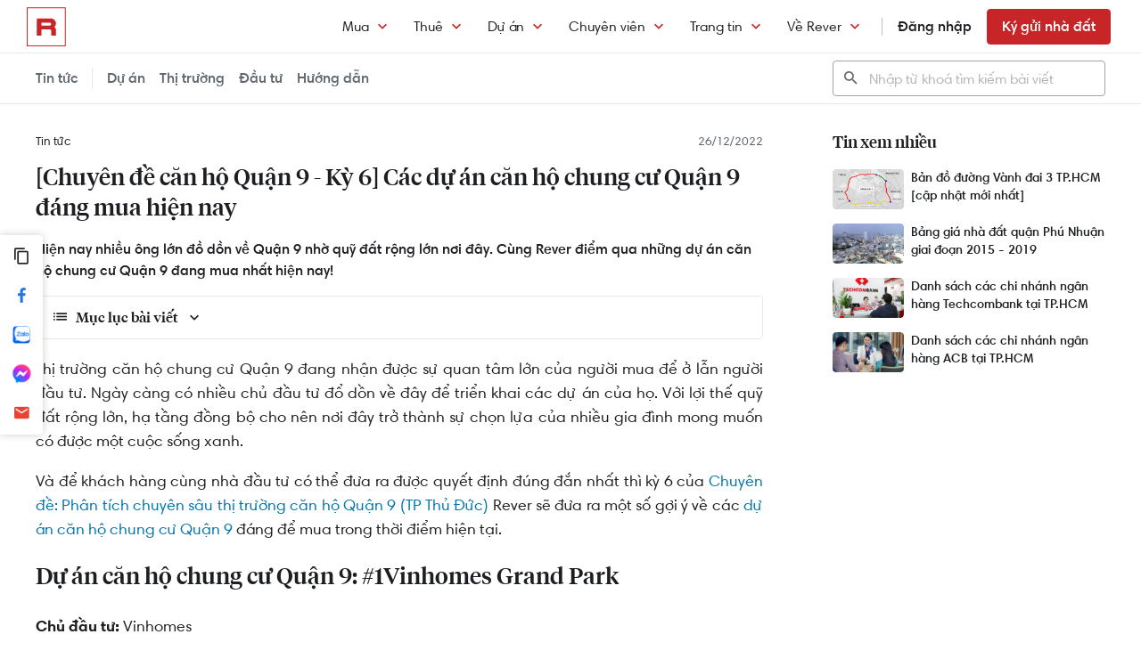

--- FILE ---
content_type: text/html; charset=utf-8
request_url: https://blog.rever.vn/ky-6-cac-du-an-can-ho-chung-cu-quan-9-dang-mua-hien-nay
body_size: 20052
content:
<!DOCTYPE html>
<html lang="vi">
<head>
  <title>[Chuyên đề căn hộ Quận 9 - Kỳ 6] Các dự án căn hộ chung cư Quận 9 đáng mua hiện nay - Rever Blog</title>
<meta charset="utf-8">
<meta http-equiv="X-UA-Compatible" content="IE=edge,chrome=1">
<meta name="viewport" content="width=device-width,initial-scale=1.0, maximum-scale=1.0, user-scalable=no"/>
<meta name="author" content="REVER">
<meta name="referrer" content="no-referrer-when-downgrade"/>
  <meta name="description" content="Hiện nay nhiều ông lớn đồ dồn về Quận 9 nhờ quỹ đất rộng lớn nơi đây. Cùng Rever điểm qua những dự án căn hộ chung cư Quận 9 đang mua nhất hiện nay!">
<link rel="shortcut icon" href="https://blog.rever.vn/static/images/favicon.ico">
  <link rel="canonical" href="https://blog.rever.vn/ky-6-cac-du-an-can-ho-chung-cu-quan-9-dang-mua-hien-nay"/>

<meta property="fb:app_id" content="265437617126890"/>
<meta property="og:url" content="https://blog.rever.vn/ky-6-cac-du-an-can-ho-chung-cu-quan-9-dang-mua-hien-nay"/>
<meta property="og:title" content="[Chuyên đề căn hộ Quận 9 - Kỳ 6] Các dự án căn hộ chung cư Quận 9 đáng mua hiện nay - Rever Blog"/>
<meta property="og:description" content="Hiện nay nhiều ông lớn đồ dồn về Quận 9 nhờ quỹ đất rộng lớn nơi đây. Cùng Rever điểm qua những dự án căn hộ chung cư Quận 9 đang mua nhất hiện nay!"/>
<meta property="og:image" content="https://offer.rever.vn/hubfs/REVER%20%287%29-2.png"/>
<meta property="og:image:url" content="https://offer.rever.vn/hubfs/REVER%20%287%29-2.png"/>
<meta property="og:image:width" content="600"/>
<meta property="og:image:height" content="320"/>
<meta property="og:site_name" content="rever.vn"/>
<meta property="og:rich_attachment" content="true"/>
<meta property="og:type" content="article"/>
<meta property="hotline" content="1800 234 546"/>
<meta property="hs:portal_id" content="2775524"/>
<meta property="rap:page_type" content="blog_post"/>


<link rel="stylesheet" href="https://blog.rever.vn/static/plugins/material/material-design-iconic-font.min.css?v=19bdacd1a28">
<link rel="stylesheet" href="https://blog.rever.vn/static/plugins/swiper-v9.3.2/swiper-bundle.min.css?v=19bdacd1a28">
<link rel="stylesheet" href="https://blog.rever.vn/static/css/common.min.css?v=19bdacd1a28">
<script src="https://blog.rever.vn/static/js/jquery-2.2.1.min.js"></script>

<!--<script>-->
<!--  /*@shinsenter/defer.js*/-->
<!--  !function (e, i, t, n, r, o) { o = /p/.test(i.readyState); var c = 0 <= navigator.userAgent.indexOf('Firefox'); function f(e, t) { o ? n(e, t || 32) : r.push(e, t) } function a(e, t, n, r) { return t && i.getElementById(t) || (r = i.createElement(e || 'SCRIPT'), t && (r.id = t), n && (r.onload = n), i.head.appendChild(r)), r || {} } e.addEventListener('on' + t in e ? t : 'load', function () { for (o = 1; r[0];) f(r.shift(), r.shift()) }), f._ = a, e.defer = f, e.deferscript = function (e, t, n, r) { f(function () { a('', t, r).src = e }, n) }, e.deferPreload = function (e, t) { if (t = t || 'script', c) { var n = i.createElement('object'); n.data = e, n.width = 0, n.height = 0, i.body.append(n) } else { var r = i.createElement('link'); r.setAttribute('rel', 'preload'), r.href = e, r.as = t, i.head.append(r) } } }(this, document, 'pageshow', setTimeout, []), function (s, n) { var u = 'IntersectionObserver', d = 'lazied', l = 'data-', h = l + d, p = 'load', m = 'forEach', y = 'getAttribute', v = 'setAttribute', b = Function(), g = s.defer || b, f = g._ || b; function E(e, t) { return [].slice.call((t || n).querySelectorAll(e)) } function e(a) { return function (e, t, i, o, c, f) { g(function (n, t) { function r(n) { !1 !== (o || b).call(n, n) && ((f || ['srcset', 'src', 'style'])[m](function (e, t) { (t = n[y](l + e)) && n[v](e, t) }), E('SOURCE', n)[m](r), p in n && n[p]()), n.className += ' ' + (i || d) } t = u in s ? (n = new s[u](function (e) { e[m](function (e, t) { e.isIntersecting && (t = e.target) && (n.unobserve(t), r(t)) }) }, c)).observe.bind(n) : r, E(e || a + '[' + l + 'src]:not([' + h + '])')[m](function (e) { e[y](h) || (e[v](h, a), t(e)) }) }, t) } } function t() { g(function (t, n, r, i, o) { function c(e, t) { for (i in t = t || !1, e.parentNode.removeChild(e), e.removeAttribute('type'), n = f(e.nodeName), t && (n.async = 1), e) 'string' == typeof (o = e[i]) && n[i] != o && (n[i] = o); return n } t = E((r = '[type=deferjs]') + ':not(' + (i = '[async]') + ')'), E(r + i).forEach(function (e) { c(e, !0) }), t.forEach(function (e) { e.src && s.deferPreload(e.src) }), function e() { 0 != t && (r = t.shift(), n = c(r), r.src ? n.onload = n.onerror = e : g(e, .1)) }() }, 4) } t(), s.deferstyle = function (t, n, e, r) { g(function (e) { (e = f('LINK', n, r)).rel = 'stylesheet', e.href = t }, e) }, s.deferimg = e('IMG'), s.deferiframe = e('IFRAME'), g.all = t }(this, document);-->
<!--</script>-->
<!-- You may want to add small polyfill for IE 9~11 -->
<!--<script>deferscript('https://cdn.jsdelivr.net/npm/@shinsenter/defer.js@1.1.7/dist/polyfill.min.js', 'polyfill-js', 1)</script>-->
<script>
  /* waitFor & objValue utils*/
  function objValue(e, o, t) {
    return "string" == typeof o ? objValue(e, o.split("."), t) : 1 == o.length && void 0 !== t ? e[o[0]] = t : 0 == o.length ? e : void 0 === e ? void 0 : objValue(e[o[0]], o.slice(1), t)
  }

  function waitFor(e, o, t) {
    if ("function" == typeof o) {
      t = t || 0;
      var i = (new Date).getTime();
      !function n() {
        void 0 !== objValue(window, e) ? o() : t > 0 && (new Date).getTime() - i > t ? console.error("wait for " + e + " has timeout!") : setTimeout(n, 500)
      }()
    }
  }
</script>
<script async defer>
  !function(){var analytics=window.analytics=window.analytics||[];if(!analytics.initialize)if(analytics.invoked)window.console&&console.error&&console.error("Segment snippet included twice.");else{analytics.invoked=!0;analytics.methods=["trackSubmit","trackClick","trackLink","trackForm","pageview","identify","reset","group","track","ready","alias","debug","page","once","off","on","addSourceMiddleware","addIntegrationMiddleware"];analytics.factory=function(e){return function(){var t=Array.prototype.slice.call(arguments);t.unshift(e);analytics.push(t);return analytics}};for(var e=0;e<analytics.methods.length;e++){var t=analytics.methods[e];analytics[t]=analytics.factory(t)}analytics.load=function(e,t){var n=document.createElement("script");n.type="text/javascript";n.async=!0;n.defer=!0;n.src="https://cdn.segment.com/analytics.js/v1/"+e+"/analytics.min.js";var a=document.getElementsByTagName("script")[0];a.parentNode.insertBefore(n,a);analytics._loadOptions=t};analytics.SNIPPET_VERSION="4.1.0";
    analytics.load("4LCsqFQzVAmMhPA650qKAAbZoHweHzHt", { integrations: { 'Mixpanel': false} });
  }}();
</script>

<!-- Mixpanel -->
<script type="text/javascript">
  // Cookies
  function setCookie(cname, cvalue, exdays) {const d = new Date();d.setDate(d.getDate() + exdays);let expires = 'expires='+d.toUTCString();document.cookie = cname + '=' + cvalue + ';' + expires + ';domain=.rever.vn;path=/';console.log(expires, d, cname + '=' + cvalue + ';' + expires + ';domain=.rever.vn;path=/');}
  function getCookie(cname) {let name = cname + '=';let ca = document.cookie.split(';');for(let i = 0; i < ca.length; i++) {let c = ca[i];while (c.charAt(0) === ' ') {c = c.substring(1);}if (c.indexOf(name) === 0) {return c.substring(name.length, c.length);}}return '';}

  // Config custom lib
  MIXPANEL_CUSTOM_LIB_URL = "https://blog.rever.vn/static/plugins/mixpanel/mixpanel-2.47.0.min.js";
  (function (f, b) { if (!b.__SV) { var e, g, i, h; window.mixpanel = b; b._i = []; b.init = function (e, f, c) { function g(a, d) { var b = d.split("."); 2 == b.length && (a = a[b[0]], d = b[1]); a[d] = function () { a.push([d].concat(Array.prototype.slice.call(arguments, 0))) } } var a = b; "undefined" !== typeof c ? a = b[c] = [] : c = "mixpanel"; a.people = a.people || []; a.toString = function (a) { var d = "mixpanel"; "mixpanel" !== c && (d += "." + c); a || (d += " (stub)"); return d }; a.people.toString = function () { return a.toString(1) + ".people (stub)" }; i = "disable time_event track track_pageview track_links track_forms track_with_groups add_group set_group remove_group register register_once alias unregister identify name_tag set_config reset opt_in_tracking opt_out_tracking has_opted_in_tracking has_opted_out_tracking clear_opt_in_out_tracking start_batch_senders people.set people.set_once people.unset people.increment people.append people.union people.track_charge people.clear_charges people.delete_user people.remove".split(" "); for (h = 0; h < i.length; h++) g(a, i[h]); var j = "set set_once union unset remove delete".split(" "); a.get_group = function () { function b(c) { d[c] = function () { call2_args = arguments; call2 = [c].concat(Array.prototype.slice.call(call2_args, 0)); a.push([e, call2]) } } for (var d = {}, e = ["get_group"].concat(Array.prototype.slice.call(arguments, 0)), c = 0; c < j.length; c++) b(j[c]); return d }; b._i.push([e, f, c]) }; b.__SV = 1.2; e = f.createElement("script"); e.type = "text/javascript"; e.async = !0; e.src = "undefined" !== typeof MIXPANEL_CUSTOM_LIB_URL ? MIXPANEL_CUSTOM_LIB_URL : "file:" === f.location.protocol && "//cdn.mxpnl.com/libs/mixpanel-2-latest.min.js".match(/^\/\//) ? "https://cdn.mxpnl.com/libs/mixpanel-2-latest.min.js" : "//cdn.mxpnl.com/libs/mixpanel-2-latest.min.js"; g = f.getElementsByTagName("script")[0]; g.parentNode.insertBefore(e, g) } })(document, window.mixpanel || []);

  // Init mixpanel config
  mixpanel.init("a7f4d2c8-d33a-41f9-b435-3a1d3aff7962", {
    debug: false,
    persistence: "localStorage",
    api_host: "https://rap.rever.vn",
    track_pageview: false,
    ignore_dnt: true,
    loaded: () => {
      console.debug('LOADED RAP JS')
      var segmentAnonymousId = getCookie('ajs_anonymous_id')
      var rapAnonymousId = getCookie('rap_anonymous_id')
      var rapAnonymousIdFromLocalStorage = localStorage.getItem('rap_anonymous_id')

      if (!!rapAnonymousId && !!rapAnonymousIdFromLocalStorage && rapAnonymousId !== rapAnonymousIdFromLocalStorage) {
        rapAnonymousId = rapAnonymousIdFromLocalStorage
        localStorage.setItem('rap_anonymous_id', rapAnonymousId)
      }

      if (!rapAnonymousId) {
        rapAnonymousId = segmentAnonymousId || mixpanel.get_property('$device_id') || ''
        setCookie('rap_anonymous_id', rapAnonymousId, 36500)
        localStorage.setItem('rap_anonymous_id', rapAnonymousId)
      }

      if (rapAnonymousId) {
        console.debug('has rap_anonymous_id')
        mixpanel.register({
          rap_anonymous_id: segmentAnonymousId
        })
      }

      if (segmentAnonymousId) {
        console.debug('has ajs_anonymous_id')
        mixpanel.register({
          segment_anonymous_id: segmentAnonymousId
        })
      }

      if (window.navigator && window.navigator.userAgent) {
        mixpanel.register({
          user_agent: window.navigator.userAgent
        })
      }

      mixpanel.track_pageview({
        page_type: 'blog_post',
        
      })
    }
  })
</script>

<script>
  window.isLoggedIn = false;
  window._au_api = "https://rever.vn/api";
  window.favorite_api = "https://rever.vn/mapi";
  window.inbound_mkt_api = "https://rever.vn/api/mkt";
  window.zaloOAID = "1717736678695240623"
</script>

<style>
  .btn-primary {
    display: inline-block;
    background-color: rgba(199, 37, 40, 1.0);
    color: #FFFFFF !important;
    padding-top: 12px;
    padding-bottom: 12px;
    padding-left: 20px;
    padding-right: 20px;
    margin: 0 auto;
  }
</style>
  <style>
    [v-cloak] { display:none !important; }
  </style>
</head>
<body>
<main class="layout-blog-detail" data-client="{&quot;num_post_show&quot;:6,&quot;post_id&quot;:8198,&quot;tag_ids&quot;:[95788660880],&quot;recommend_property_ids&quot;:[],&quot;recommend_post_ids&quot;:[&quot;8197&quot;,&quot;8196&quot;,&quot;8208&quot;,&quot;8192&quot;,&quot;8191&quot;,&quot;8207&quot;],&quot;total_post&quot;:180}">
    <!--todo: Need to Implement-->
<header class="main-header" id="home">
  <div class="col-left">
    <div class="logo-large">
      <a alt="Rever logo" href="https://rever.vn" title="Rever logo">
        <img src="https://blog.rever.vn/static/images/logo/logo-r-red.svg" alt="Rever">
      </a>
    </div>
    <div class="logo">
      <a alt="Rever logo" href="https://rever.vn" title="Rever logo">
        <img src="https://blog.rever.vn/static/images/logo/logo-r-red.svg" alt="Rever">
      </a>
      <div class="main-nav-menu">
        <div class="main-nav-menu__head">
          <a href="https://rever.vn" class="logo">
            <img src="https://blog.rever.vn/static/images/logo/logo-r-red.svg" alt="Rever">
          </a>
          <button class="close__main-menu">
            <i class="zmdi zmdi-close"></i>
          </button>
        </div>
        <div class="login">
            <div class="user-login">
              <a href="#login" data-mix-header-click="group: authen, action: click_login" title="Đăng nhập / Đăng ký" class="button is-login is-outlined is-fullwidth">
                Đăng nhập
              </a>
            </div>
          <div class="btn-post">
            <a href="" class="button is-post is-primary is-outlined is-fullwidth">Ký gửi nhà đất</a>
          </div>
        </div>
        <ul>
          <li>
            <a href="https://rever.vn">
              <span>Trang chủ</span>
            </a>
          </li>
            <li class="sub-menu">
              <a>
                <span>Mua</span>
                <i class="zmdi zmdi-chevron-down"></i>
              </a>
              <ul>
                  <li>
                    <a href="https://rever.vn/s/ho-chi-minh/mua/can-ho" data-mix-header-click="group: buy, action: select_apartment">Mua căn hộ</a>
                  </li>
                  <li>
                    <a href="https://rever.vn/s/ho-chi-minh/mua/nha-pho" data-mix-header-click="group: buy, action: select_house">Mua nhà phố</a>
                  </li>
                  <li>
                    <a href="https://rever.vn/s/ho-chi-minh/mua/dat-nen" data-mix-header-click="group: buy, action: select_land">Mua đất nền</a>
                  </li>
                  <li>
                    <a href="https://rever.vn/s/ho-chi-minh/mua/studio-flat" data-mix-header-click="group: buy, action: select_studio_flat">Mua căn hộ studio</a>
                  </li>
                  <li>
                    <a href="https://rever.vn/s/ho-chi-minh/mua/office-tel" data-mix-header-click="group: buy, action: select_office_tel">Mua Office-tel</a>
                  </li>
              </ul>
            </li>
            <li class="sub-menu">
              <a>
                <span>Thuê</span>
                <i class="zmdi zmdi-chevron-down"></i>
              </a>
              <ul>
                  <li>
                    <a href="https://rever.vn/s/ho-chi-minh/thue/can-ho" data-mix-header-click="group: rent, action: select_apartment">Thuê căn hộ</a>
                  </li>
                  <li>
                    <a href="https://rever.vn/s/ho-chi-minh/thue/nha-pho" data-mix-header-click="group: rent, action: select_house">Thuê nhà phố</a>
                  </li>
                  <li>
                    <a href="https://rever.vn/s/ho-chi-minh/thue/dat-nen" data-mix-header-click="group: rent, action: select_land">Thuê đất nền</a>
                  </li>
                  <li>
                    <a href="https://rever.vn/s/ho-chi-minh/thue/studio-flat" data-mix-header-click="group: rent, action: select_studio_flat">Thuê căn hộ studio</a>
                  </li>
                  <li>
                    <a href="https://rever.vn/s/ho-chi-minh/thue/office-tel" data-mix-header-click="group: rent, action: select_office_tel">Thuê Office-tel</a>
                  </li>
              </ul>
            </li>
            <li class="sub-menu">
              <a>
                <span>Dự án</span>
                <i class="zmdi zmdi-chevron-down"></i>
              </a>
              <ul>
                  <li>
                    <a href="#" class="sub-menu-heading">Dự án nổi bật</a>
                  </li>
                    <li>
                      <a href="https://rever.vn/du-an/spring-ville-chuan-song-moi-nang-luong-moi" data-mix-header-click="group: project, action: select_spring-ville-chuan-song-moi-nang-luong-moi">Dự án Springville</a>
                    </li>
                    <li>
                      <a href="https://rever.vn/du-an/masteri-centre-point" data-mix-header-click="group: project, action: select_masteri-centre-point">Dự án Masteri Centre Point</a>
                    </li>
                    <li>
                      <a href="https://rever.vn/du-an/la-pura-cap-nhat-moi-nhat-2025-rever" data-mix-header-click="group: project, action: select_la-pura-cap-nhat-moi-nhat-2025-rever">Dự án LA PURA</a>
                    </li>
                    <li>
                      <a href="https://rever.vn/du-an/the-prive" data-mix-header-click="group: project, action: select_the-prive">Dự án THE PRIVÉ</a>
                    </li>
                    <li>
                      <a href="https://rever.vn/du-an/the-meadow-binh-chanh-1" data-mix-header-click="group: project, action: select_the-meadow-binh-chanh-1">Dự án The Meadow</a>
                    </li>
                  <li>
                    <a href="#" class="sub-menu-heading">Dự án theo khu vực</a>
                  </li>
                    <li>
                      <a href="https://rever.vn/s/quan-2/du-an/mua" data-mix-header-click="group: project, action: select_area_district_2">Dự án quận 2</a>
                    </li>
                    <li>
                      <a href="https://rever.vn/s/quan-4/du-an/mua" data-mix-header-click="group: project, action: select_area_district_4">Dự án quận 4</a>
                    </li>
                    <li>
                      <a href="https://rever.vn/s/quan-7/du-an/mua" data-mix-header-click="group: project, action: select_area_district_7">Dự án quận 7</a>
                    </li>
                    <li>
                      <a href="https://rever.vn/s/quan-9/du-an/mua" data-mix-header-click="group: project, action: select_area_district_9">Dự án quận 9</a>
                    </li>
                    <li>
                      <a href="https://rever.vn/du-an" data-mix-header-click="group: project, action: select_project_hcm">Tất cả dự án</a>
                    </li>
              </ul>
            </li>
            <li class="sub-menu">
              <a>
                <span>Chuyên viên</span>
                <i class="zmdi zmdi-chevron-down"></i>
              </a>
              <ul>
                  <li>
                    <a href="#" class="sub-menu-heading">Tư vấn</a>
                  </li>
                    <li>
                      <a href="https://rever.vn/chuyen-vien" data-mix-header-click="group: agent, action: select_agent_page">Gặp chuyên viên</a>
                    </li>
                  <li>
                    <a href="#" class="sub-menu-heading">Môi giới</a>
                  </li>
                    <li>
                      <a href="https://agent.rever.vn" data-mix-header-click="group: agent, action: select_join_rever">Gia nhập Rever</a>
                    </li>
                    <li>
                      <a href="https://academy.rever.vn" data-mix-header-click="group: agent, action: select_academy_page">Rever Academy</a>
                    </li>
                    <li>
                      <a href="https://hoctructuyen.rever.vn" data-mix-header-click="group: agent, action: select_elearning_page">E-Learning</a>
                    </li>
                    <li>
                      <a href="https://agent.rever.vn/blog" data-mix-header-click="group: agent, action: select_agent_blog">Kiến thức môi giới</a>
                    </li>
              </ul>
            </li>
            <li class="sub-menu">
              <a>
                <span>Trang tin</span>
                <i class="zmdi zmdi-chevron-down"></i>
              </a>
              <ul>
                  <li>
                    <a href="#" class="sub-menu-heading">Tổng hợp</a>
                  </li>
                    <li>
                      <a href="https://blog.rever.vn" data-mix-header-click="group: news, action: select_blog_page">Thị trường bất động sản</a>
                    </li>
                    <li>
                      <a href="https://offer.rever.vn" data-mix-header-click="group: news, action: select_offer_page">Tài liệu phân tích</a>
                    </li>
                  <li>
                    <a href="#" class="sub-menu-heading">Địa điểm khu vực</a>
                  </li>
                    <li>
                      <a href="https://rever.vn/khu-vuc/ho-chi-minh" data-mix-header-click="group: news, action: select_location_review">Đánh giá khu vực</a>
                    </li>
                  <li>
                    <a href="#" class="sub-menu-heading">Doanh nghiệp</a>
                  </li>
                    <li>
                      <a href="https://rever.vn/chu-dau-tu" data-mix-header-click="group: news, action: select_developers">Danh mục Chủ đầu tư</a>
                    </li>
              </ul>
            </li>
            <li class="sub-menu">
              <a>
                <span>Về Rever</span>
                <i class="zmdi zmdi-chevron-down"></i>
              </a>
              <ul>
                  <li>
                    <a href="#" class="sub-menu-heading">Về Rever</a>
                  </li>
                    <li>
                      <a href="https://rever.vn/gioi-thieu" data-mix-header-click="group: about_rever, action: select_about_rever">Giới thiệu Rever</a>
                    </li>
                    <li>
                      <a href="https://rever.vn/doi-ngu" data-mix-header-click="group: about_rever, action: select_staff_page">Đội ngũ</a>
                    </li>
                    <li>
                      <a href="https://rever.vn/tuyen-dung" data-mix-header-click="group: about_rever, action: select_career_page">Tuyển dụng</a>
                    </li>
                    <li>
                      <a href="https://rever.vn/lien-he" data-mix-header-click="group: about_rever, action: select_contact_page">Liên hệ</a>
                    </li>
                  <li>
                    <a href="#" class="sub-menu-heading">Dịch vụ nhà đất</a>
                  </li>
                    <li>
                      <a href="https://rever.vn/dang-tin" data-mix-header-click="group: about_rever, action: select_post_listing">Bán và cho thuê</a>
                    </li>
                    <li>
                      <a href="https://rever.vn/thu-tuc-giay-to" data-mix-header-click="group: about_rever, action: select_thu_tuc">Hoàn tất thủ tục</a>
                    </li>
                  <li>
                    <a href="#" class="sub-menu-heading">Hướng dẫn</a>
                  </li>
                    <li>
                      <a href="https://rever.vn/vi-sao-chon-rever" data-mix-header-click="group: about_rever, action: select_why_choose_rever">Vì sao chọn Rever?</a>
                    </li>
                    <li>
                      <a href="https://rever.vn/huong-dan-ban-nha" data-mix-header-click="group: about_rever, action: select_sell_guide">Hướng dẫn bán nhà</a>
                    </li>
                    <li>
                      <a href="https://rever.vn/huong-dan-mua-nha" data-mix-header-click="group: about_rever, action: select_buy_guide">Hướng dẫn mua nhà</a>
                    </li>
              </ul>
            </li>
          <li>
            <a id="install-app">
              <span>Cài đặt ứng dụng</span>
              <i class="zmdi zmdi-smartphone-download"></i>
            </a>
            <input id="app-mobile-ios" type="hidden" value=""/>
            <input id="app-mobile-android" type="hidden" value=""/>
          </li>
          <li>
            <a href="tel:1800234546" data-mix-header-click="group: hotline, action: click_hotline">
              <span>Hotline: <strong>1800 234 546</strong></span>
            </a>
          </li>
        </ul>
      </div>
      <div class="main-nav-menu__overlay"></div>
    </div>
<!--    <div class="top-search">-->
<!--      <form action="/search">-->
<!--        <i class="zmdi zmdi-search"> </i>-->
<!--        <input placeholder="Tìm kiếm bài viết" type="search" class="post-search-input" name="q">-->
<!--      </form>-->
<!--    </div>-->
  </div>
  <div class="col-right">
    <div class="top-menu">
      <ul>
        <li>
          <a href="javascript:void(0)" class="menu-humber">
            <i class="zmdi zmdi-menu"></i>
          </a>
        </li>
          <li class="sub-menu">
            <a href="https://rever.vn/s/ho-chi-minh/mua" >Mua<i class="zmdi zmdi-chevron-down"></i></a>
            <div class="sub-menu-content">
                <ul>
                    <li>
                      <a href="https://rever.vn/s/ho-chi-minh/mua/can-ho" data-mix-header-click="group: buy, action: select_apartment">Mua căn hộ</a>
                    </li>
                    <li>
                      <a href="https://rever.vn/s/ho-chi-minh/mua/nha-pho" data-mix-header-click="group: buy, action: select_house">Mua nhà phố</a>
                    </li>
                    <li>
                      <a href="https://rever.vn/s/ho-chi-minh/mua/dat-nen" data-mix-header-click="group: buy, action: select_land">Mua đất nền</a>
                    </li>
                    <li>
                      <a href="https://rever.vn/s/ho-chi-minh/mua/studio-flat" data-mix-header-click="group: buy, action: select_studio_flat">Mua căn hộ studio</a>
                    </li>
                    <li>
                      <a href="https://rever.vn/s/ho-chi-minh/mua/office-tel" data-mix-header-click="group: buy, action: select_office_tel">Mua Office-tel</a>
                    </li>
                </ul>
            </div>
          </li>
          <li class="sub-menu">
            <a href="https://rever.vn/s/ho-chi-minh/thue" >Thuê<i class="zmdi zmdi-chevron-down"></i></a>
            <div class="sub-menu-content">
                <ul>
                    <li>
                      <a href="https://rever.vn/s/ho-chi-minh/thue/can-ho" data-mix-header-click="group: rent, action: select_apartment">Thuê căn hộ</a>
                    </li>
                    <li>
                      <a href="https://rever.vn/s/ho-chi-minh/thue/nha-pho" data-mix-header-click="group: rent, action: select_house">Thuê nhà phố</a>
                    </li>
                    <li>
                      <a href="https://rever.vn/s/ho-chi-minh/thue/dat-nen" data-mix-header-click="group: rent, action: select_land">Thuê đất nền</a>
                    </li>
                    <li>
                      <a href="https://rever.vn/s/ho-chi-minh/thue/studio-flat" data-mix-header-click="group: rent, action: select_studio_flat">Thuê căn hộ studio</a>
                    </li>
                    <li>
                      <a href="https://rever.vn/s/ho-chi-minh/thue/office-tel" data-mix-header-click="group: rent, action: select_office_tel">Thuê Office-tel</a>
                    </li>
                </ul>
            </div>
          </li>
          <li class="sub-menu">
            <a href="https://rever.vn/s/ho-chi-minh/du-an/mua" >Dự án<i class="zmdi zmdi-chevron-down"></i></a>
            <div class="sub-menu-content">
                <ul>
                  <li>
                    <strong class="sub-menu-heading">Dự án nổi bật</strong>
                  </li>
                    <li>
                      <a href="https://rever.vn/du-an/spring-ville-chuan-song-moi-nang-luong-moi" data-mix-header-click="group: project, action: select_spring-ville-chuan-song-moi-nang-luong-moi">Dự án Springville</a>
                    </li>
                    <li>
                      <a href="https://rever.vn/du-an/masteri-centre-point" data-mix-header-click="group: project, action: select_masteri-centre-point">Dự án Masteri Centre Point</a>
                    </li>
                    <li>
                      <a href="https://rever.vn/du-an/la-pura-cap-nhat-moi-nhat-2025-rever" data-mix-header-click="group: project, action: select_la-pura-cap-nhat-moi-nhat-2025-rever">Dự án LA PURA</a>
                    </li>
                    <li>
                      <a href="https://rever.vn/du-an/the-prive" data-mix-header-click="group: project, action: select_the-prive">Dự án THE PRIVÉ</a>
                    </li>
                    <li>
                      <a href="https://rever.vn/du-an/the-meadow-binh-chanh-1" data-mix-header-click="group: project, action: select_the-meadow-binh-chanh-1">Dự án The Meadow</a>
                    </li>
                </ul>
                <ul>
                  <li>
                    <strong class="sub-menu-heading">Dự án theo khu vực</strong>
                  </li>
                    <li>
                      <a href="https://rever.vn/s/quan-2/du-an/mua" data-mix-header-click="group: project, action: select_area_district_2">Dự án quận 2</a>
                    </li>
                    <li>
                      <a href="https://rever.vn/s/quan-4/du-an/mua" data-mix-header-click="group: project, action: select_area_district_4">Dự án quận 4</a>
                    </li>
                    <li>
                      <a href="https://rever.vn/s/quan-7/du-an/mua" data-mix-header-click="group: project, action: select_area_district_7">Dự án quận 7</a>
                    </li>
                    <li>
                      <a href="https://rever.vn/s/quan-9/du-an/mua" data-mix-header-click="group: project, action: select_area_district_9">Dự án quận 9</a>
                    </li>
                    <li>
                      <a href="https://rever.vn/du-an" data-mix-header-click="group: project, action: select_project_hcm">Tất cả dự án</a>
                    </li>
                </ul>
            </div>
          </li>
          <li class="sub-menu">
            <a href="https://rever.vn/chuyen-vien" rel="nofollow">Chuyên viên<i class="zmdi zmdi-chevron-down"></i></a>
            <div class="sub-menu-content">
                <ul>
                  <li>
                    <strong class="sub-menu-heading">Tư vấn</strong>
                  </li>
                    <li>
                      <a href="https://rever.vn/chuyen-vien" data-mix-header-click="group: agent, action: select_agent_page">Gặp chuyên viên</a>
                    </li>
                </ul>
                <ul>
                  <li>
                    <strong class="sub-menu-heading">Môi giới</strong>
                  </li>
                    <li>
                      <a href="https://agent.rever.vn" data-mix-header-click="group: agent, action: select_join_rever">Gia nhập Rever</a>
                    </li>
                    <li>
                      <a href="https://academy.rever.vn" data-mix-header-click="group: agent, action: select_academy_page">Rever Academy</a>
                    </li>
                    <li>
                      <a href="https://hoctructuyen.rever.vn" data-mix-header-click="group: agent, action: select_elearning_page">E-Learning</a>
                    </li>
                    <li>
                      <a href="https://agent.rever.vn/blog" data-mix-header-click="group: agent, action: select_agent_blog">Kiến thức môi giới</a>
                    </li>
                </ul>
            </div>
          </li>
          <li class="sub-menu">
            <a href="https://blog.rever.vn" >Trang tin<i class="zmdi zmdi-chevron-down"></i></a>
            <div class="sub-menu-content">
                <ul>
                  <li>
                    <strong class="sub-menu-heading">Tổng hợp</strong>
                  </li>
                    <li>
                      <a href="https://blog.rever.vn" data-mix-header-click="group: news, action: select_blog_page">Thị trường bất động sản</a>
                    </li>
                    <li>
                      <a href="https://offer.rever.vn" data-mix-header-click="group: news, action: select_offer_page">Tài liệu phân tích</a>
                    </li>
                </ul>
                <ul>
                  <li>
                    <strong class="sub-menu-heading">Địa điểm khu vực</strong>
                  </li>
                    <li>
                      <a href="https://rever.vn/khu-vuc/ho-chi-minh" data-mix-header-click="group: news, action: select_location_review">Đánh giá khu vực</a>
                    </li>
                </ul>
                <ul>
                  <li>
                    <strong class="sub-menu-heading">Doanh nghiệp</strong>
                  </li>
                    <li>
                      <a href="https://rever.vn/chu-dau-tu" data-mix-header-click="group: news, action: select_developers">Danh mục Chủ đầu tư</a>
                    </li>
                </ul>
            </div>
          </li>
          <li class="sub-menu">
            <a href="https://rever.vn/gioi-thieu" >Về Rever<i class="zmdi zmdi-chevron-down"></i></a>
            <div class="sub-menu-content">
                <ul>
                  <li>
                    <strong class="sub-menu-heading">Về Rever</strong>
                  </li>
                    <li>
                      <a href="https://rever.vn/gioi-thieu" data-mix-header-click="group: about_rever, action: select_about_rever">Giới thiệu Rever</a>
                    </li>
                    <li>
                      <a href="https://rever.vn/doi-ngu" data-mix-header-click="group: about_rever, action: select_staff_page">Đội ngũ</a>
                    </li>
                    <li>
                      <a href="https://rever.vn/tuyen-dung" data-mix-header-click="group: about_rever, action: select_career_page">Tuyển dụng</a>
                    </li>
                    <li>
                      <a href="https://rever.vn/lien-he" data-mix-header-click="group: about_rever, action: select_contact_page">Liên hệ</a>
                    </li>
                </ul>
                <ul>
                  <li>
                    <strong class="sub-menu-heading">Dịch vụ nhà đất</strong>
                  </li>
                    <li>
                      <a href="https://rever.vn/dang-tin" data-mix-header-click="group: about_rever, action: select_post_listing">Bán và cho thuê</a>
                    </li>
                    <li>
                      <a href="https://rever.vn/thu-tuc-giay-to" data-mix-header-click="group: about_rever, action: select_thu_tuc">Hoàn tất thủ tục</a>
                    </li>
                </ul>
                <ul>
                  <li>
                    <strong class="sub-menu-heading">Hướng dẫn</strong>
                  </li>
                    <li>
                      <a href="https://rever.vn/vi-sao-chon-rever" data-mix-header-click="group: about_rever, action: select_why_choose_rever">Vì sao chọn Rever?</a>
                    </li>
                    <li>
                      <a href="https://rever.vn/huong-dan-ban-nha" data-mix-header-click="group: about_rever, action: select_sell_guide">Hướng dẫn bán nhà</a>
                    </li>
                    <li>
                      <a href="https://rever.vn/huong-dan-mua-nha" data-mix-header-click="group: about_rever, action: select_buy_guide">Hướng dẫn mua nhà</a>
                    </li>
                </ul>
            </div>
          </li>
      </ul>
    </div>
    <div class="login">
        <a href="#login" class="btn-login button is-login is-ghost is-static js-login-trigger">Đăng nhập</a>
      <a href="https://rever.vn/dang-tin" class="button is-post is-primary is-outlined mr-2">Ký gửi nhà đất</a>
    </div>
  </div>
</header>
  <div class="sub-header ">
  <div class="container">
    <div class="row">
      <div class="category-menu">
        <div class="category-menu-item">
          <a href="https://blog.rever.vn" class="category-menu-link ">
            Tin tức
          </a>
        </div>
          <div class="category-menu-item ">
            <a href="/du-an" class="category-menu-link ">
              Dự án
            </a>
          </div>
          <div class="category-menu-item ">
            <a href="/thi-truong" class="category-menu-link ">
              Thị trường
            </a>
          </div>
          <div class="category-menu-item dropdown is-center">
            <a href="/dau-tu" class="category-menu-link ">
              Đầu tư
            </a>
              <div class="dropdown-menu">
                <div class="dropdown-content">
                    <a href="/dau-tu-nha-dat" class="dropdown-item ">Đầu tư nhà đất</a>
                    <a href="/dau-tu-cho-thue" class="dropdown-item ">Đầu tư cho thuê</a>
                </div>
              </div>
          </div>
          <div class="category-menu-item dropdown is-center">
            <a href="/huong-dan" class="category-menu-link ">
              Hướng dẫn
            </a>
              <div class="dropdown-menu">
                <div class="dropdown-content">
                    <a href="/kinh-nghiem-mua-nha" class="dropdown-item ">Kinh nghiệm mua nhà</a>
                    <a href="/kinh-nghiem-ban-nha" class="dropdown-item ">Kinh nghiệm bán nhà</a>
                    <a href="/nha-dep" class="dropdown-item ">Nhà đẹp</a>
                    <a href="/phong-thuy" class="dropdown-item ">Phong thuỷ</a>
                </div>
              </div>
          </div>
      </div>
      <form @submit="trackSearch" action="/tim-kiem" class="box-search">
        <button data-toggle="search" disabled type="button" class="button is-static"></button>
        <div class="control has-icons-left">
          <i class="icon is-left zmdi zmdi-search"></i>
          <input class="input" name="q" placeholder="Nhập từ khoá tìm kiếm bài viết" type="search" id="search">
        </div>
      </form>
    </div>
  </div>
</div>

<div class="drawer-search">
  <div class="drawer-search-content">
    <form @submit="trackSearch" action="/tim-kiem" class="box-search">
      <button data-toggle="search" disabled type="button" class="button is-static button-search-close">
        <i class="zmdi zmdi-chevron-left"></i>
      </button>
      <div class="control has-icons-left">
        <i class="icon is-left zmdi zmdi-search"></i>
        <input class="input" name="q" type="search" placeholder="Nhập từ khoá tìm kiếm bài viết">
      </div>
    </form>
  </div>
</div>

  <div class="blog-detail">
      <div class="post-body">
        <div class="container">
          <div class="row">
            <div class="main-content">

              <div class="main-breadcrumb">
  <div class="container">
    <ul class="breadcrumbs">
      <li class="breadcrumbs-item">
        <a href="https://blog.rever.vn">
          Tin tức
        </a>
      </li>
    </ul>
    <div class="buttons">
      <button data-toggle="search" disabled class="button button-search is-static">
        <span class="icon">
          <i class="zmdi zmdi-search"></i>
        </span>
      </button>
      <button @click="openSharingInResponsive" class="button button-share is-static">
        <span class="icon">
          <i class="zmdi zmdi-share"></i>
        </span>
      </button>
    </div>
  </div>
</div>


              <div class="block-title-date is-flex is-flex-direction-column">
                <h1 class="page-title">[Chuyên đề căn hộ Quận 9 - Kỳ 6] Các dự án căn hộ chung cư Quận 9 đáng mua hiện nay</h1>
                <p class="post-date">26/12/2022</p>
              </div>
              <p class="post-sort-description">Hiện nay nhiều ông lớn đồ dồn về Quận 9 nhờ quỹ đất rộng lớn nơi đây. Cùng Rever điểm qua những dự án căn hộ chung cư Quận 9 đang mua nhất hiện nay!</p>
              <div class="body-content">
                  <div class="catalog">
                    <div class="catalog-head">
                      <i class="zmdi zmdi-view-list-alt"></i>
                      Mục lục bài viết
                      <i class="zmdi zmdi-chevron-down"></i>
                      <button @click.stop="openSharingInResponsive" class="button button-share is-static">
                      <span class="icon">
                        <i class="zmdi zmdi-share"></i>
                      </span>
                      </button>
                    </div>
                    <div class="catalog-content">
                        <a v-smooth-scroll @click.stop="" href="#heading-du-an-can-ho-chung-cu-quan-9-1-vinhomes-grand-park" class="catalog-item">Dự án căn hộ chung cư Quận 9: #1 Vinhomes Grand Park</a>
                        <a v-smooth-scroll @click.stop="" href="#heading-du-an-can-ho-chung-cu-quan-9-2-thu-thiem-garden" class="catalog-item">Dự án căn hộ chung cư Quận 9: #2 Thủ Thiêm Garden</a>
                        <a v-smooth-scroll @click.stop="" href="#heading-du-an-can-ho-chung-cu-quan-9-3-hausneo" class="catalog-item">Dự án căn hộ chung cư Quận 9: #3 Hausneo</a>
                        <a v-smooth-scroll @click.stop="" href="#heading-du-an-can-ho-chung-cu-quan-9-4-jamila-khang-dien" class="catalog-item">Dự án căn hộ chung cư Quận 9: #4 Jamila Khang Điền</a>
                        <a v-smooth-scroll @click.stop="" href="#heading-du-an-can-ho-chung-cu-quan-9-5-safira-khang-dien" class="catalog-item">Dự án căn hộ chung cư Quận 9: #5 Safira Khang Điền</a>
                        <a v-smooth-scroll @click.stop="" href="#heading-du-an-can-ho-chung-cu-quan-9-6-mt-eastmark-city" class="catalog-item">Dự án căn hộ chung cư Quận 9: #6 MT Eastmark City</a>
                    </div>
                  </div>
                <body>
 <p style="text-align: justify;"><span>Thị trường căn hộ chung cư Quận 9 đang nhận được sự quan tâm lớn của người mua để ở lẫn người đầu tư. Ngày càng có nhiều chủ đầu tư đổ dồn về đây để triển khai các dự án của họ. Với lợi thế quỹ đất rộng lớn, hạ tầng đồng bộ cho nên nơi đây trở thành sự chọn lựa của nhiều gia đình mong muốn có được một cuộc sống xanh. </span></p> 
 <!--more--> 
 <p style="text-align: justify;"><span>Và để khách hàng cùng nhà đầu tư có thể đưa ra được quyết định đúng đắn nhất thì kỳ 6 của <a href="/chuyen-de-goc-nhin-chuyen-sau-ve-dau-tu-bat-dong-san-0" rel="noopener" target="_blank">Chuyên đề: Phân tích chuyên sâu thị trường căn hộ Quận 9 (TP Thủ Đức)</a> Rever sẽ đưa ra một số gợi ý về các <a href="https://rever.vn/s/quan-9/mua/can-ho" rel="noopener" target="_blank">dự án căn hộ chung cư Quận 9</a> đáng để mua trong thời điểm hiện tại.</span></p> 
 <h2 style="text-align: justify;" id="heading-du-an-can-ho-chung-cu-quan-9-1-vinhomes-grand-park">Dự án căn hộ chung cư Quận 9: #1<a href="https://rever.vn/du-an/the-beverly" rel="noopener" target="_blank"> </a>V<a href="https://rever.vn/du-an/the-beverly" rel="noopener" target="_blank"></a>inhomes Grand Park</h2> 
 <p style="text-align: justify;"><span style="font-weight: bold;">Chủ đầu tư:</span> Vinhomes</p> 
 <p style="text-align: justify;"><span style="font-weight: bold;">Quy mô: </span><span style="font-weight: bold;">271ha với các phân khu: The Rainbow (Đã bàn giao), The Origami (Đã bàn giao), The Beverly Solari và The Beverly (Đang thi công).</span></p> 
 <p style="text-align: justify;"><span style="font-weight: bold;">Vị trí: </span>Vành đai 3 - Phước Thiện, phường Long Bình và Long Thạnh Mỹ, Quận 9, TP.HCM</p> 
 <p style="text-align: justify;"><span style="font-weight: bold;">Tình trạng:</span> Đang mở bán, đã bàn giao một số phân khu</p> 
 <p style="text-align: justify;"><span style="font-weight: bold;">Giá bán tham khảo: </span><span style="font-weight: normal;">35 -</span> 90 tr/m² - Từ 1.4 tỷ/căn</p> 
 <p style="text-align: justify;"><span style="font-weight: bold;">Điểm nổi bật: </span>Chủ đầu tư Vinhomes, <span>sở hữu mảng xanh ấn tượng, có công viên 36 ha có quy mô hàng đầu Đông Nam Á, có Trung tâm thương mại Vincom Mega Mall, có trường học Vinschool, bệnh viện Vinmec, tuyến xe buýt VinBus, khu chợ đêm và phố đi bộ Saigon Grand Park....</span><span></span></p> 
 <p style="text-align: justify;"><span><img src="https://offer.rever.vn/hubfs/vinhomes-grand-park-vi-tri.jpeg" alt="vinhomes-grand-park-vi-tri" width="1200" height="628" loading="lazy" style="height: auto; max-width: 100%; width: 1200px;"></span></p> 
 <p style="text-align: center;"><span>Vị trí Vinhomes Grand Park</span></p> 
 <p style="text-align: justify;"><span><img src="https://offer.rever.vn/hubfs/vinhomes-grand-park.jpeg" alt="vinhomes-grand-park" width="750" height="422" loading="lazy" style="height: auto; max-width: 100%; width: 750px;"></span></p> 
 <p style="text-align: center;"><em>Phối cảnh tổng thể Vinhomes Grand Park</em></p> 
 <p style="text-align: justify;"><span><img src="https://offer.rever.vn/hubfs/Vinhomes-Grand-Park-Dai-Cong-Vien-36ha-Hang-Dau-Dong-Nam-A--1.jpg" alt="Vinhomes-Grand-Park-Dai-Cong-Vien-36ha-Hang-Dau-Dong-Nam-A--1" width="750" height="450" loading="lazy" style="height: auto; max-width: 100%; width: 750px;"></span></p> 
 <p style="text-align: center;"><em>Công viên 36ha tại Vinhomes Grand Park</em></p> 
 <h2 style="text-align: justify;" id="heading-du-an-can-ho-chung-cu-quan-9-2-thu-thiem-garden">Dự án căn hộ chung cư Quận 9: #2 <a href="https://rever.vn/du-an/thu-thiem-garden" rel="noopener" target="_blank">Thủ Thiêm Garden</a></h2> 
 <p style="text-align: justify;"><span style="font-weight: bold;">Chủ đầu tư: </span><span>Công ty CP Đầu tư Thủ Thiêm</span></p> 
 <p style="text-align: justify;"><span style="font-weight: bold;">Quy mô:</span> &nbsp;7071m² với 375 căn hộ</p> 
 <p style="text-align: justify;"><span style="font-weight: bold;">Vị trí: </span>Đ<span>ường Phước Long B, Quận 9, Tp.HCM</span></p> 
 <p style="text-align: justify;"><span style="font-weight: bold;">Tình trạng:</span> Đã bàn giao</p> 
 <p style="text-align: justify;"><span style="font-weight: bold;">Giá bán tham khảo: </span>32 - 37 tr<span style="font-weight: normal;">/m² - Từ 1.65 tỷ/căn</span></p> 
 <p style="text-align: justify;"><span style="font-weight: bold;">Điểm nổi bật:</span> Tọa lạc tại mảnh đất vàng khu Đông mặt tiền đường Phước Long B,&nbsp;<span> chỉ mất 7 phút để di chuyển tới khu công nghệ cao, 10 phút di chuyển vào trung tâm Quận 1 bằng hầm Thủ Thiêm và cao tốc.</span></p> 
 <p style="text-align: center;"><span><img src="https://offer.rever.vn/hubfs/duancanhochungcuquan91.png" alt="duancanhochungcuquan91" width="750" height="500" loading="lazy" style="height: auto; max-width: 100%; width: 750px;"></span></p> 
 <p style="text-align: center;"><em>Thủ Thiêm Garden. Ảnh minh họa.</em></p> 
 <p style="text-align: center;"><em><img src="https://offer.rever.vn/hubfs/thu-thiem-garden.jpeg" alt="thu-thiem-garden" width="960" height="720" loading="lazy" style="height: auto; max-width: 100%; width: 960px;"></em></p> 
 <p style="text-align: center;"><em>Thực tế dự án Thủ Thiêm Garden</em></p> 
 <h2 style="text-align: justify;" id="heading-du-an-can-ho-chung-cu-quan-9-3-hausneo">Dự án căn hộ chung cư Quận 9: #3 <a href="https://rever.vn/du-an/hausneo" rel="noopener" target="_blank">Hausneo</a></h2> 
 <p style="text-align: justify;"><span style="font-weight: bold;">Chủ đầu tư:</span> EZ Land</p> 
 <p style="text-align: justify;"><span style="font-weight: bold;">Quy mô:</span> 8000<span style="font-weight: normal;">m²</span> với 560 căn hộ</p> 
 <p style="text-align: justify;"><span style="font-weight: bold;">Vị trí: </span>Đ<span>ường Liên Phường, thuộc địa bàn Phường Phú Hữu, Quận 9</span></p> 
 <p style="text-align: justify;"><span style="font-weight: bold;">Tình trạng</span>: Đã bàn giao</p> 
 <p style="text-align: justify;"><span style="font-weight: bold;">Giá bán tham khảo: </span>35 - 42 tr/<span style="font-weight: normal;">m² - Giá từ 2 tỷ/căn</span></p> 
 <p style="text-align: justify;"><span style="font-weight: bold;">Điểm nổi bật:</span> Tọa lạc tại khu vực trọng tâm khu Đông Sài Gòn <span>liền kề các nút giao thông quan trọng của Sài Gòn với Cao tốc Long Thành – Dầu Giây và đường Vành Đai Trong, tận dụng được tối đa nguồn sáng tự nhiên nhờ được bố trí cửa sổ bên trong mỗi căn phòng.</span></p> 
 <p style="text-align: center;"><span><img src="https://offer.rever.vn/hubfs/duancanhochungcuquan92.png" alt="duancanhochungcuquan92" width="750" height="500" loading="lazy" style="height: auto; max-width: 100%; width: 750px;"></span></p> 
 <p style="text-align: center;"><em>Dự án căn hộ chung cư Quận 9 Hausneo. Ảnh minh họa.</em></p> 
 <h2 style="text-align: justify;" id="heading-du-an-can-ho-chung-cu-quan-9-4-jamila-khang-dien">Dự án căn hộ chung cư Quận 9: #4 <a href="https://rever.vn/du-an/jamila-khang-dien" rel="noopener" target="_blank">Jamila Khang Điền</a></h2> 
 <p style="text-align: justify;"><span style="font-weight: bold;">Chủ đầu tư: </span>Khang Điền</p> 
 <p style="text-align: justify;"><span style="font-weight: bold;">Quy mô: </span><span>17000 m² với 867 căn hộ</span></p> 
 <p style="text-align: justify;"><span style="font-weight: bold;">Vị trí: </span><span>Mặt tiền đường Song Hành, Cao tốc Long Thành - Dầu Giây TP.HCM (ngay nút giao Đỗ Xuân Hợp)</span></p> 
 <p style="text-align: justify;"><span style="font-weight: bold;">Tình trạng: </span>Đã bàn giao</p> 
 <p style="text-align: justify;"><span style="font-weight: bold;">Giá bán tham khảo: </span>40 - 46 tr/m² - Giá từ 2.8 tỷ/căn</p> 
 <p style="text-align: justify;"><span style="font-weight: bold;">Pháp lý: </span>Đã có sổ hồng</p> 
 <p style="text-align: justify;"><span style="font-weight: bold;">Điểm nổi bật: </span><span style="font-weight: normal;">Chủ đầu tư uy tín, d</span>ự án với <span>cảnh quan thơ mộng, an ninh 24/7, pháp lý minh bạch, vị trí chiến lược dễ dàng kết nối đến Trung tâm Quận 1, Quận 2, Quận 7 chỉ trong vài phút di chuyển.</span></p> 
 <p style="text-align: center;"><span><img src="https://offer.rever.vn/hubfs/duancanhochungcuquan93.png" alt="duancanhochungcuquan93" width="750" height="500" loading="lazy" style="height: auto; max-width: 100%; width: 750px;"></span></p> 
 <p style="text-align: center;"><em>Jamila Khang Điền Quận 9. Ảnh minh họa.</em></p> 
 <h2 style="text-align: justify;" id="heading-du-an-can-ho-chung-cu-quan-9-5-safira-khang-dien">Dự án căn hộ chung cư Quận 9: #5 <a href="https://rever.vn/du-an/safira-khang-dien" rel="noopener" target="_blank">Safira Khang Điền</a></h2> 
 <p style="text-align: justify;"><span style="font-weight: bold;">Chủ đầu tư:</span> Khang Điền</p> 
 <p style="text-align: justify;"><span style="font-weight: bold;">Quy mô: </span>2.7 ha với 1570 căn hộ</p> 
 <p style="text-align: justify;"><span style="font-weight: bold;">Vị trí: </span>Mặt tiền đường N6 (lộ giới 20m) tiếp giáp đường <span>Võ Chí Công, Khu Phố 2, Quận 9, Thành phố Hồ Chí Minh</span></p> 
 <p style="text-align: justify;"><span style="font-weight: bold;">Tình trạng: </span>Đã bàn giao</p> 
 <p style="text-align: justify;"><span style="font-weight: bold;">Giá bán tham khảo: </span>38 - 48 triệu/<span>m² - Giá từ 2.1 tỷ/căn</span></p> 
 <p style="text-align: justify;"><span><span style="font-weight: bold;">Pháp lý: </span>Đã có sổ hồng</span></p> 
 <p style="text-align: justify;"><span style="font-weight: bold;">Điểm nổi bật: </span><span style="font-weight: normal;">Chủ đầu tư uy tín, </span>Vị trí dự án tiếp giáp đường Võ Chí Công, nằm ngay góc giao cao tốc TP.HCM - Long Thành - Dầu Giây. Từ Safira có thể dễ dàng di chuyển đến: Trường Quốc tế Úc, Mỹ, Khu công nghệ cao Q9, siêu thị Big C, Metro, Đại học Fulbright, Bệnh viện Quốc Tế, Parkson Cantavil, ...</p> 
 <p style="text-align: center;"><img src="https://offer.rever.vn/hubfs/duancanhochungcuquan94.png" alt="duancanhochungcuquan94" width="750" height="500" loading="lazy" style="height: auto; max-width: 100%; width: 750px;"></p> 
 <p style="text-align: center;"><em>Safira Khang Điền. Ảnh minh họa.</em></p> 
 <p style="text-align: center;"><em><img src="https://offer.rever.vn/hubfs/vi-tri-safira-khang-dien.jpeg" alt="vi-tri-safira-khang-dien" width="1024" height="640" loading="lazy" style="height: auto; max-width: 100%; width: 1024px;"></em></p> 
 <p style="text-align: center;"><em>Vị trí Safira Khang Điền</em></p> 
 <h2 style="text-align: justify;" id="heading-du-an-can-ho-chung-cu-quan-9-6-mt-eastmark-city">Dự án căn hộ chung cư Quận 9: #6 MT Eastmark City</h2> 
 <p style="text-align: justify;"><span style="font-weight: bold;">Chủ đầu tư:</span> Điền Phúc Thành</p> 
 <p style="text-align: justify;"><span style="font-weight: bold;">Quy mô: </span><span style="font-weight: normal;">~15ha với khoảng 2000 căn hộ</span></p> 
 <p style="text-align: justify;"><span style="font-weight: bold;">Vị trí: </span><span style="font-weight: normal;">Thuộc phường Long Trường, Quận 9 cũ</span></p> 
 <p style="text-align: justify;"><span style="font-weight: bold;">Tình trạng: </span>Đang thi công</p> 
 <p style="text-align: justify;"><span style="font-weight: bold;">Giá bán tham khảo: </span>39 - 45 triệu/<span>m² - Giá từ 2.3 tỷ/căn</span></p> 
 <p style="text-align: justify;"><span style="font-weight: bold;">Điểm nổi bật: </span><span style="font-weight: normal;">Chủ đầu tư uy tín, </span>vị trí hưởng lợi trực tiếp từ Vành Đai 3, tiện ích nội khu nhiều...</p> 
 <p style="text-align: justify;"><img src="https://offer.rever.vn/hubfs/Ph%E1%BB%91i%20c%E1%BA%A3nh%20t%E1%BB%95ng%20th%E1%BB%83%20MT%20Eastmark%20City.jpg" alt="Phối cảnh tổng thể MT Eastmark City" width="5000" height="2000" loading="lazy" style="height: auto; max-width: 100%; width: 5000px;"></p> 
 <p style="text-align: justify;"><img src="https://offer.rever.vn/hubfs/giabanMTEastmarkCity1.png" alt="giabanMTEastmarkCity1" width="1500" height="956" loading="lazy" style="height: auto; max-width: 100%; width: 1500px;"></p> 
 <p style="text-align: justify;">Vậy là đã kết thúc 6 kỳ của <a href="/chuyen-de-phan-tich-chuyen-sau-can-ho-quan-9" rel="noopener" target="_blank">chuyên đề: Phân tích chuyên sâu thị trường căn hộ Quận 9 (TP Thủ Đức)</a>. Hy vọng, với những thông tin được <a href="https://rever.vn/" rel="noopener" target="_blank">Rever</a> chia sẻ, Quý khách và nhà đầu tư sẽ có thêm những kiến thức mới đồng thời phát họa ra được bức tranh thị trường căn hộ chung cư Quận 9. Từ đó đưa ra những nhận định, lựa chọn đúng đắn nhất khi đầu tư vào thị trường vô cùng hấp dẫn này.</p> 
 <p style="text-align: center;"><!--HubSpot Call-to-Action Code -->
<span class="hs-cta-wrapper" id="hs-cta-wrapper-68d853c4-6d2e-4928-af31-0701e186110f">
	<span class="hs-cta-node hs-cta-68d853c4-6d2e-4928-af31-0701e186110f" id="hs-cta-68d853c4-6d2e-4928-af31-0701e186110f">
		<!--[if lte IE 8]>
		<div id="hs-cta-ie-element"></div>
		<![endif]-->
		<a @click="trackPostDocumentDownloadStart" href="https://cta-redirect.hubspot.com/cta/redirect/2775524/68d853c4-6d2e-4928-af31-0701e186110f" target="_blank">
			<img class="hs-cta-img" id="hs-cta-img-68d853c4-6d2e-4928-af31-0701e186110f" style="border-width:0px;" src="https://no-cache.hubspot.com/cta/default/2775524/68d853c4-6d2e-4928-af31-0701e186110f.png" alt="68d853c4-6d2e-4928-af31-0701e186110f" />
		</a>
	</span>
	<script async defer>
        waitFor('hbspt', function(){
          hbspt.cta.load(2775524, '68d853c4-6d2e-4928-af31-0701e186110f', {});
        })
  </script>
</span>
<!-- end HubSpot Call-to-Action Code --></p> 
 <p style="text-align: justify; font-weight: bold;">Có thể bạn muốn biết:</p> 
 <ul> 
  <li style="text-align: justify;"><a href="/chuyen-de-phan-tich-chuyen-sau-can-ho-quan-9" rel="noopener" target="_blank">Chuyên đề: Phân tích chuyên sâu thị trường căn hộ Quận 9 (TP Thủ Đức)</a></li> 
  <li style="text-align: justify;"><a href="/ky-1-chuyen-de-tong-quan-thi-truong-can-ho-chung-cu-quan-9" rel="noopener" target="_blank">Kỳ 1: Tổng quan thị trường căn hộ chung cư quận 9 hiện nay</a></li> 
  <li style="text-align: justify;"><a href="/ky-2-tien-ich-ha-tang-tai-thi-truong-can-ho-chung-cu-quan-9" rel="noopener" target="_blank">Kỳ 2: Tiện ích - hạ tầng đang hiện hữu tại thị trường căn hộ chung cư quận 9</a></li> 
  <li style="text-align: justify;"><a href="/tiem-nang-thi-truong-can-ho-chung-cu-quan-9" rel="noopener" target="_blank">Kỳ 3: Tiềm năng thị trường căn hộ chung cư quận 9 hấp lực lớn cho nhà đầu tư</a></li> 
  <li style="text-align: justify;"><a href="/ky-4-cac-chu-dau-tu-dang-trien-khai-du-an-can-ho-chung-cu-quan-9" rel="noopener" target="_blank">Kỳ 4: Các chủ đầu tư đang triển khai dự án căn hộ chung cư quận 9</a></li> 
  <li style="text-align: justify;"><a href="/ky-5-gia-ban-gia-thue-chung-cu-quan-9" rel="noopener" target="_blank">Kỳ 5: Cập nhật giá bán - giá thuê các dự án căn hộ chung cư Quận 9</a></li> 
 </ul> 
 <p style="text-align: right; font-weight: bold;">REVER</p>
<script defer src="https://static.cloudflareinsights.com/beacon.min.js/vcd15cbe7772f49c399c6a5babf22c1241717689176015" integrity="sha512-ZpsOmlRQV6y907TI0dKBHq9Md29nnaEIPlkf84rnaERnq6zvWvPUqr2ft8M1aS28oN72PdrCzSjY4U6VaAw1EQ==" data-cf-beacon='{"version":"2024.11.0","token":"b9d1689a17d74d549fc655909e2b2979","server_timing":{"name":{"cfCacheStatus":true,"cfEdge":true,"cfExtPri":true,"cfL4":true,"cfOrigin":true,"cfSpeedBrain":true},"location_startswith":null}}' crossorigin="anonymous"></script>
</body>
              </div>
              <div class="is-flex is-align-items-center">
                <ul class="floating-share-social is-sticky">
                  <li id="copy-link-btn" class="floating-share-social-item">
                    <a @click.prevent="copyLink" href="#" class="tooltip" data-tooltip="Sao chép liên kết">
                      <i class="zmdi zmdi-copy"></i>
                    </a>
                  </li>
                  <li class="floating-share-social-item">
                    <a @click.prevent="shareFacebook" href="#" class="tooltip" data-tooltip="Chia sẻ Facebook">
                      <i class="zmdi zmdi-facebook"></i>
                    </a>
                  </li>
                  <li class="floating-share-social-item">
                    <a @click="trackShareZalo" data-href="https://blog.rever.vn/ky-6-cac-du-an-can-ho-chung-cu-quan-9-dang-mua-hien-nay" data-oaid="1717736678695240623"
                       data-layout="4"
                       data-color="white" data-share-type="2" data-customize="true" href="javascript:;"
                       class="tooltip zalo-share-button" data-tooltip="Chia sẻ Zalo">
                      <i class="zmdi ci-zalo"></i>
                    </a>
                  </li>
                  <li class="floating-share-social-item">
                    <a @click.prevent="shareMessenger" href="#" class="tooltip" data-tooltip="Chia sẻ Messenger">
                      <i class="zmdi ci-messenger"></i>
                    </a>
                  </li>
                  <li class="floating-share-social-item">
                    <a @click.prevent="sendEmail" href="#" class="tooltip" data-tooltip="Gửi Email">
                      <i class="zmdi zmdi-email"></i>
                    </a>
                  </li>
                </ul>
              </div>
                <div class="block-tag">
                  <p class="block-tag-title">Từ khóa liên quan</p>
                  <div class="tags">
                      <a @click="trackPostTag('chuyen-de-can-ho-quan-9')" href="https://blog.rever.vn/tu-khoa/chuyen-de-can-ho-quan-9"
                         class="tag is-medium is-rounded" v-impression="{id: '95788660880', type: IMPRESSION_CLICK.TYPE.TAG, section: IMPRESSION_CLICK.SECTION.POST_TAG}">Chuyên đề căn hộ Quận 9</a>
                  </div>
                </div>
            </div>
            <div class="sidebar">
              <div class="sidebar-content">
                <div class="sidebar-block is-grouped">
                    <div class="sidebar-block post-featured">
                      <p class="section-title mb-6 is-h5">Tin xem nhiều</p>
                      <div class="post-featured--content">
                          <div class="card-post" v-impression="{id: '8698', type: IMPRESSION_CLICK.TYPE.BLOG_POST, section: IMPRESSION_CLICK.SECTION.POPULAR_POST}">
                            <a href="https://blog.rever.vn/ban-do-duong-vanh-dai-3-tp-hcm-cap-nhat-moi-nhat" class="card-image">
    <img src="https://blog.rever.vn/static/images/1px.png" data-src="https://photo.rever.vn/v3/get/rv6gia9NffSBD+MUfLbuCR+OBMtgwwx5PYCVpwz6KL_7taePc0hf+01Qxzrf4YIqWlNiCMoWoZt0qJ2SXQ7cV1Cg==/225x150/image.jpg" alt="Bản đồ đường Vành đai 3 TP.HCM [cập nhật mới nhất]" loading="lazy" class="lazyload">
</a>
<div class="card-content">
  <a href="https://blog.rever.vn/ban-do-duong-vanh-dai-3-tp-hcm-cap-nhat-moi-nhat" class="card-title">Bản đồ đường Vành đai 3 TP.HCM [cập nhật mới nhất]</a>
</div>
                          </div>
                          <div class="card-post" v-impression="{id: '3302', type: IMPRESSION_CLICK.TYPE.BLOG_POST, section: IMPRESSION_CLICK.SECTION.POPULAR_POST}">
                            <a href="https://blog.rever.vn/bang-gia-nha-dat-quan-phu-nhuan-giai-doan-2015-2019" class="card-image">
    <img src="https://blog.rever.vn/static/images/1px.png" data-src="https://offer.rever.vn/hubfs/phu-nhuan-min.jpg" alt="Bảng giá nhà đất quận Phú Nhuận giai đoạn 2015 - 2019" loading="lazy" class="lazyload">
</a>
<div class="card-content">
  <a href="https://blog.rever.vn/bang-gia-nha-dat-quan-phu-nhuan-giai-doan-2015-2019" class="card-title">Bảng giá nhà đất quận Phú Nhuận giai đoạn 2015 - 2019</a>
</div>
                          </div>
                          <div class="card-post" v-impression="{id: '8492', type: IMPRESSION_CLICK.TYPE.BLOG_POST, section: IMPRESSION_CLICK.SECTION.POPULAR_POST}">
                            <a href="https://blog.rever.vn/danh-sach-chi-nhanh-ngan-hang-techcombank-tai-tphcm" class="card-image">
    <img src="https://blog.rever.vn/static/images/1px.png" data-src="https://offer.rever.vn/hubfs/techcombank_fqtd.jpeg" alt="Danh sách các chi nhánh ngân hàng Techcombank tại TP.HCM" loading="lazy" class="lazyload">
</a>
<div class="card-content">
  <a href="https://blog.rever.vn/danh-sach-chi-nhanh-ngan-hang-techcombank-tai-tphcm" class="card-title">Danh sách các chi nhánh ngân hàng Techcombank tại TP.HCM</a>
</div>
                          </div>
                          <div class="card-post" v-impression="{id: '6931', type: IMPRESSION_CLICK.TYPE.BLOG_POST, section: IMPRESSION_CLICK.SECTION.POPULAR_POST}">
                            <a href="https://blog.rever.vn/danh-sach-chi-nhanh-ngan-hang-acb-tai-tphcm" class="card-image">
    <img src="https://blog.rever.vn/static/images/1px.png" data-src="https://offer.rever.vn/hubfs/ngan-hang-acb.jpeg" alt="Danh sách các chi nhánh ngân hàng ACB tại TP.HCM" loading="lazy" class="lazyload">
</a>
<div class="card-content">
  <a href="https://blog.rever.vn/danh-sach-chi-nhanh-ngan-hang-acb-tai-tphcm" class="card-title">Danh sách các chi nhánh ngân hàng ACB tại TP.HCM</a>
</div>
                          </div>
                      </div>
                    </div>
                </div>
              </div>
            </div>
          </div>
        </div>
      </div>
    
    <section class="section-post">
      <div class="container">
        <div class="row is-flex-direction-column-reverse-mobile">
          <div class="main-content px-6 px-0-desktop pt-0">
            <h2 class="is-h4 is-family-title has-text-weight-medium mb-6 mb-8-desktop">Bài viết cùng chủ đề</h2>
              <div class="mt-6 mt-8-desktop mr-0 pr-0" data-client="{&quot;num_post_show&quot;:6,&quot;post_id&quot;:8198,&quot;tag_ids&quot;:[95788660880],&quot;recommend_property_ids&quot;:[],&quot;recommend_post_ids&quot;:[&quot;8197&quot;,&quot;8196&quot;,&quot;8208&quot;,&quot;8192&quot;,&quot;8191&quot;,&quot;8207&quot;],&quot;total_post&quot;:180}">
      <div class="card-post" v-impression="{id: '8197', type: IMPRESSION_CLICK.TYPE.BLOG_POST, section: IMPRESSION_CLICK.SECTION.BLOG_LIST}">
        <a href="https://blog.rever.vn/ky-5-gia-ban-gia-thue-chung-cu-quan-9" class="card-image">
    <img src="https://blog.rever.vn/static/images/1px.png" data-src="https://offer.rever.vn/hubfs/REVER%20%286%29-3.png" alt="[Chuyên đề căn hộ Quận 9 - Kỳ 5] Cập nhật giá bán - giá thuê các dự án căn hộ chung cư Quận 9" loading="lazy" class="lazyload">
</a>
<div class="card-content">
  <a href="https://blog.rever.vn/ky-5-gia-ban-gia-thue-chung-cu-quan-9" class="card-title" title="[Chuyên đề căn hộ Quận 9 - Kỳ 5] Cập nhật giá bán - giá thuê các dự án căn hộ chung cư Quận 9">[Chuyên đề căn hộ Quận 9 - Kỳ 5] Cập nhật giá bán - giá thuê các dự án căn hộ chung cư Quận 9</a>
  <p class="card-text">Hiện nay những dự án căn hộ chung cư Quận 9 đang có mức giá bán, giá thuê cụ thể ra sao? Kỳ 5 của chuyên đề này sẽ mang đến thông tin chi tiết nhất dành cho bạn.</p>
  <div class="card-summary-list">
    <div class="card-summary-list-item">26/12/2022</div>
  </div>
</div>

      </div>
      <div class="card-post" v-impression="{id: '8196', type: IMPRESSION_CLICK.TYPE.BLOG_POST, section: IMPRESSION_CLICK.SECTION.BLOG_LIST}">
        <a href="https://blog.rever.vn/ky-4-cac-chu-dau-tu-dang-trien-khai-du-an-can-ho-chung-cu-quan-9" class="card-image">
    <img src="https://blog.rever.vn/static/images/1px.png" data-src="https://offer.rever.vn/hubfs/REVER%20%282%29-Dec-23-2022-08-52-31-2464-AM.png" alt="[Chuyên đề căn hộ Quận 9 - Kỳ 4] Các chủ đầu tư đang triển khai dự án căn hộ chung cư quận 9" loading="lazy" class="lazyload">
</a>
<div class="card-content">
  <a href="https://blog.rever.vn/ky-4-cac-chu-dau-tu-dang-trien-khai-du-an-can-ho-chung-cu-quan-9" class="card-title" title="[Chuyên đề căn hộ Quận 9 - Kỳ 4] Các chủ đầu tư đang triển khai dự án căn hộ chung cư quận 9">[Chuyên đề căn hộ Quận 9 - Kỳ 4] Các chủ đầu tư đang triển khai dự án căn hộ chung cư quận 9</a>
  <p class="card-text">Hiện nay thị trường căn hộ chung cư tại Quận 9 đang diễn ra ngày càng sôi động. Nhiều ông lớn bất động sản đổ dồn về đây để quy hoạch những dự ăn căn hộ. </p>
  <div class="card-summary-list">
    <div class="card-summary-list-item">23/12/2022</div>
  </div>
</div>

      </div>
      <div class="card-post" v-impression="{id: '8208', type: IMPRESSION_CLICK.TYPE.BLOG_POST, section: IMPRESSION_CLICK.SECTION.BLOG_LIST}">
        <a href="https://blog.rever.vn/tiem-nang-thi-truong-can-ho-chung-cu-quan-9" class="card-image">
    <img src="https://blog.rever.vn/static/images/1px.png" data-src="https://offer.rever.vn/hubfs/REVER-Dec-21-2022-10-21-38-3306-AM.png" alt="[Chuyên đề căn hộ Quận 9 - Kỳ 3] Tiềm năng thị trường căn hộ chung cư quận 9" loading="lazy" class="lazyload">
</a>
<div class="card-content">
  <a href="https://blog.rever.vn/tiem-nang-thi-truong-can-ho-chung-cu-quan-9" class="card-title" title="[Chuyên đề căn hộ Quận 9 - Kỳ 3] Tiềm năng thị trường căn hộ chung cư quận 9">[Chuyên đề căn hộ Quận 9 - Kỳ 3] Tiềm năng thị trường căn hộ chung cư quận 9</a>
  <p class="card-text">Tiềm năng thị trường căn hộ chung cư Quận 9 luôn là hấp lực lớn dành cho các nhà đầu tư có tầm nhìn chiến lược.</p>
  <div class="card-summary-list">
    <div class="card-summary-list-item">21/12/2022</div>
  </div>
</div>

      </div>
      <div class="card-post" v-impression="{id: '8192', type: IMPRESSION_CLICK.TYPE.BLOG_POST, section: IMPRESSION_CLICK.SECTION.BLOG_LIST}">
        <a href="https://blog.rever.vn/ky-2-tien-ich-ha-tang-tai-thi-truong-can-ho-chung-cu-quan-9" class="card-image">
    <img src="https://blog.rever.vn/static/images/1px.png" data-src="https://offer.rever.vn/hubfs/REVER%20%281%29-Dec-20-2022-05-52-53-4997-AM.png" alt="[Chuyên đề căn hộ Quận 9 - Kỳ 2] Tiện ích - hạ tầng hiện hữu tại thị trường căn hộ chung cư quận 9" loading="lazy" class="lazyload">
</a>
<div class="card-content">
  <a href="https://blog.rever.vn/ky-2-tien-ich-ha-tang-tai-thi-truong-can-ho-chung-cu-quan-9" class="card-title" title="[Chuyên đề căn hộ Quận 9 - Kỳ 2] Tiện ích - hạ tầng hiện hữu tại thị trường căn hộ chung cư quận 9">[Chuyên đề căn hộ Quận 9 - Kỳ 2] Tiện ích - hạ tầng hiện hữu tại thị trường căn hộ chung cư quận 9</a>
  <p class="card-text">Căn hộ chung cư Quận 9 hiện nay đang được rất nhiều nhà đầu tư nhắm đến và lựa chọn nhờ lợi thế về tiện ích - hạ tầng hiện hữu. Cùng Rever tham khảo ngay!</p>
  <div class="card-summary-list">
    <div class="card-summary-list-item">20/12/2022</div>
  </div>
</div>

      </div>
      <div class="card-post" v-impression="{id: '8191', type: IMPRESSION_CLICK.TYPE.BLOG_POST, section: IMPRESSION_CLICK.SECTION.BLOG_LIST}">
        <a href="https://blog.rever.vn/ky-1-chuyen-de-tong-quan-thi-truong-can-ho-chung-cu-quan-9" class="card-image">
    <img src="https://blog.rever.vn/static/images/1px.png" data-src="https://offer.rever.vn/hubfs/REVER%20%281%29-Dec-19-2022-06-05-47-0096-AM.png" alt="[Chuyên đề căn hộ Quận 9 - Kỳ 1] Tổng quan thị trường căn hộ chung cư quận 9 hiện nay" loading="lazy" class="lazyload">
</a>
<div class="card-content">
  <a href="https://blog.rever.vn/ky-1-chuyen-de-tong-quan-thi-truong-can-ho-chung-cu-quan-9" class="card-title" title="[Chuyên đề căn hộ Quận 9 - Kỳ 1] Tổng quan thị trường căn hộ chung cư quận 9 hiện nay">[Chuyên đề căn hộ Quận 9 - Kỳ 1] Tổng quan thị trường căn hộ chung cư quận 9 hiện nay</a>
  <p class="card-text">Bài viết là cách nhìn nhận tổng quan thị trường căn hộ chung cư Quận 9 trong thời điểm hiện tại để nhà đầu tư có thể bao quát được toàn cảnh Quận 9. </p>
  <div class="card-summary-list">
    <div class="card-summary-list-item">19/12/2022</div>
  </div>
</div>

      </div>
      <div class="card-post" v-impression="{id: '8207', type: IMPRESSION_CLICK.TYPE.BLOG_POST, section: IMPRESSION_CLICK.SECTION.BLOG_LIST}">
        <a href="https://blog.rever.vn/chuyen-de-phan-tich-chuyen-sau-can-ho-quan-9" class="card-image">
    <img src="https://blog.rever.vn/static/images/1px.png" data-src="https://offer.rever.vn/hubfs/REVER%20%281%29-Dec-17-2022-07-03-11-8283-AM.png" alt="Chuyên đề: Phân tích chuyên sâu thị trường căn hộ Quận 9 (TP Thủ Đức)" loading="lazy" class="lazyload">
</a>
<div class="card-content">
  <a href="https://blog.rever.vn/chuyen-de-phan-tich-chuyen-sau-can-ho-quan-9" class="card-title" title="Chuyên đề: Phân tích chuyên sâu thị trường căn hộ Quận 9 (TP Thủ Đức)">Chuyên đề: Phân tích chuyên sâu thị trường căn hộ Quận 9 (TP Thủ Đức)</a>
  <p class="card-text">Chuyên đề phân tích chuyên sâu thị trường căn hộ Quận 9 (TP Thủ Đức) được Rever chia sẻ mang đến những thông tin chính xác và mới nhất cho khách hàng.</p>
  <div class="card-summary-list">
    <div class="card-summary-list-item">17/12/2022</div>
  </div>
</div>

      </div>
</div>
              <component v-for="html in morePostHTML" :is="html"></component>
              <div v-if="showLoadMore" class="mt-8 has-text-centered">
                <button @click="loadMorePost" :class="{'is-loading': loading}"
                        class="button is-large-desktop is-secondary">Xem thêm
                </button>
              </div>
          </div>
          <div class="sidebar mt-0">
            <div class="sidebar-content">
              <div class="sidebar-block section-project-highlight px-6 px-0-desktop">
                <div class="section-title-wrap mb-6">
  <a href="https://rever.vn/du-an">
    <h3 class="section-title is-h4 is-h5-desktop">Dự án nổi bật</h3>
  </a>
  <a href="https://rever.vn/du-an" class="ml-auto is-flex-shrink-0 is-body2">
    Xem tất cả
    <i class="zmdi zmdi-arrow-right pl-4"></i>
  </a>
</div>
<div class="project-highlight-wrapper">
  <div class="swiper project-highlight-slider">
    <div class="swiper-wrapper">
        <div class="swiper-slide"
             v-impression="{id: '1749020146515_6358', type: IMPRESSION_CLICK.TYPE.PROJECT, section: IMPRESSION_CLICK.SECTION.FEATURE_PROJECT}">
          <div class="card card-project">
  <a class="card-link-pseudo" href="https://rever.vn/du-an/spring-ville-chuan-song-moi-nang-luong-moi"></a>
    <div class="badges card-project-status">
      <span class="badge is-primary">Sắp mở bán</span>
    </div>
  <div class="card-image card-project-image">
      <img src="https://blog.rever.vn/static/images/1px.png" data-srcset="https://photo.rever.vn/v3/get/rvk8hROAJ+w2DZXsmxAdhIyF+aYl62G_8kRFQvNcw62KTWLTphDdga6JHop6gD0J++79dDCGDQDWpN97Jh1_Oy4A==/450x300/image.jpg 600w, https://photo.rever.vn/v3/get/rvk8hROAJ+w2DZXsmxAdhIyF+aYl62G_8kRFQvNcw62KTWLTphDdga6JHop6gD0J++79dDCGDQDWpN97Jh1_Oy4A==/225x150/image.jpg" alt="Springville" loading="lazy" class="lazyload">
  </div>
  <div class="card-content card-project-content">
    <a class="card-project-title" href="https://rever.vn/du-an/spring-ville-chuan-song-moi-nang-luong-moi">Springville</a>
    <ul class="card-address">
        <li><a href="https://rever.vn/s/nhon-trach/mua" data-impression="noclick">Nhơn Trạch, Đồng Nai</a></li>
    </ul>
    <div class="card-project-price">
      <strong>Đang cập nhật</strong>
    </div>
  </div>
</div>
        </div>
        <div class="swiper-slide"
             v-impression="{id: '1600411112385_3421', type: IMPRESSION_CLICK.TYPE.PROJECT, section: IMPRESSION_CLICK.SECTION.FEATURE_PROJECT}">
          <div class="card card-project">
  <a class="card-link-pseudo" href="https://rever.vn/du-an/masteri-centre-point"></a>
    <div class="badges card-project-status">
      <span class="badge is-grey">Đã bàn giao</span>
    </div>
  <div class="card-image card-project-image">
      <img src="https://blog.rever.vn/static/images/1px.png" data-srcset="https://photo.rever.vn/v3/get/vEHrp5KslzI+0FqGf_TrB16gPd57YvA5myl6dOMXBTk=/450x300/image.jpg 600w, https://photo.rever.vn/v3/get/vEHrp5KslzI+0FqGf_TrB16gPd57YvA5myl6dOMXBTk=/225x150/image.jpg" alt="Masteri Centre Point" loading="lazy" class="lazyload">
  </div>
  <div class="card-content card-project-content">
    <a class="card-project-title" href="https://rever.vn/du-an/masteri-centre-point">Masteri Centre Point</a>
    <ul class="card-address">
        <li><a href="https://rever.vn/s/quan-9/mua" data-impression="noclick">Quận 9, Hồ Chí Minh</a></li>
    </ul>
    <div class="card-project-price">
      <strong>Đang cập nhật</strong>
    </div>
  </div>
</div>
        </div>
        <div class="swiper-slide"
             v-impression="{id: '1742287460806_9388', type: IMPRESSION_CLICK.TYPE.PROJECT, section: IMPRESSION_CLICK.SECTION.FEATURE_PROJECT}">
          <div class="card card-project">
  <a class="card-link-pseudo" href="https://rever.vn/du-an/la-pura-cap-nhat-moi-nhat-2025-rever"></a>
    <div class="badges card-project-status">
      <span class="badge is-primary">Sắp mở bán</span>
    </div>
  <div class="card-image card-project-image">
      <img src="https://blog.rever.vn/static/images/1px.png" data-srcset="https://photo.rever.vn/v3/get/rvybJzSlQ5ouM+9NzbZoLs9fdOWKqcGllWu52RdRWCrLJmpP94yL+SJ5zEeM4T699hbDRIoTzFj9GWt_ylX_L4MA==/450x300/image.jpg 600w, https://photo.rever.vn/v3/get/rvybJzSlQ5ouM+9NzbZoLs9fdOWKqcGllWu52RdRWCrLJmpP94yL+SJ5zEeM4T699hbDRIoTzFj9GWt_ylX_L4MA==/225x150/image.jpg" alt="LA PURA" loading="lazy" class="lazyload">
  </div>
  <div class="card-content card-project-content">
    <a class="card-project-title" href="https://rever.vn/du-an/la-pura-cap-nhat-moi-nhat-2025-rever">LA PURA</a>
    <ul class="card-address">
        <li><a href="https://rever.vn/s/thuan-an/mua" data-impression="noclick">Thuận An, Bình Dương</a></li>
    </ul>
    <div class="card-project-price">
      <strong>Đang cập nhật</strong>
    </div>
  </div>
</div>
        </div>
        <div class="swiper-slide"
             v-impression="{id: '1743670673342_3222', type: IMPRESSION_CLICK.TYPE.PROJECT, section: IMPRESSION_CLICK.SECTION.FEATURE_PROJECT}">
          <div class="card card-project">
  <a class="card-link-pseudo" href="https://rever.vn/du-an/the-prive"></a>
  <div class="card-image card-project-image">
      <img src="https://blog.rever.vn/static/images/1px.png" data-srcset="https://photo.rever.vn/v3/get/rviwjW3rXg+fYkyodSNq_8CDgBuBvt3B9dd8DC4VlRpC3MhXmUhKYUB_+RYk1aDXlWbUCrJYOcuJTE3DWi40DnIQ==/450x300/image.jpg 600w, https://photo.rever.vn/v3/get/rviwjW3rXg+fYkyodSNq_8CDgBuBvt3B9dd8DC4VlRpC3MhXmUhKYUB_+RYk1aDXlWbUCrJYOcuJTE3DWi40DnIQ==/225x150/image.jpg" alt="THE PRIVÉ" loading="lazy" class="lazyload">
  </div>
  <div class="card-content card-project-content">
    <a class="card-project-title" href="https://rever.vn/du-an/the-prive">THE PRIVÉ</a>
    <ul class="card-address">
        <li><a href="https://rever.vn/s/quan-2/mua" data-impression="noclick">Quận 2, Hồ Chí Minh</a></li>
    </ul>
    <div class="card-project-price">
      <strong>Đang cập nhật</strong>
    </div>
  </div>
</div>
        </div>
      <div class="swiper-slide swiper-slide-addition">
        <div class="card-link">
          <p class="card-link-image">
            <img src="https://blog.rever.vn/static/images/1px.png" data-src="https://blog.rever.vn/static/images/project/project-card-default.png"
                 alt="Rever" loading="lazy" class="lazyload">
          </p>
          <a href="https://rever.vn/du-an" class="card-link-content">
            <span class="card-link-text is-body1 has-text-white">Xem thêm</span>
            <span class="icon"><i class="zmdi zmdi-arrow-right"></i></span>
          </a>
        </div>
      </div>
    </div>
  </div>
</div>
              </div>
              <div class="sidebar-block">
                <div class="section-subscriber-content">
  <img src="https://blog.rever.vn/static/images/1px.png"
       data-src="https://blog.rever.vn/static/images/illustration/backgorund-form-subscriber-mobile.png"
       alt="Rever" class="section-subscriber-img lazyload" loading="lazy">
  <div class="form-subscriber">
    <p class="form-subscriber--heading">Đừng bỏ lỡ thông tin !</p>
    <p class="form-subscriber--desc">Cùng 50,000 nhà đầu tư bất động sản, nhận những thông tin mới nhất của thị trường
      được gửi qua email hàng tuần.</p>
    <div id="right-sidebar-subscribe-form" style="min-height: 48px"></div>
  </div>
</div>

              </div>
            </div>
          </div>
        </div>
      </div>
    </section>
  </div>

    <div class="location-real-estate">
    <div class="container">
      <h5>Xem nhà đất theo địa điểm</h5>
      <div class="location-real-estate--row">
        <ul class="col-link">
          <li><strong><a href="https://rever.vn/s/ho-chi-minh/mua" title="Mua bán nhà">Mua bán nhà đất</a></strong></li>
          <li><a href="https://rever.vn/s/quan-1/mua" target="_blank">Nhà bán Quận 1</a></li>
          <li><a href="https://rever.vn/s/quan-2/mua" target="_blank">Nhà bán Quận 2</a></li>
          <li><a href="https://rever.vn/s/quan-3/mua" target="_blank">Nhà bán Quận 3</a></li>
          <li><a href="https://rever.vn/s/quan-4/mua" target="_blank">Nhà bán Quận 4</a></li>
          <li><a href="https://rever.vn/s/quan-7/mua" target="_blank">Nhà bán Quận 7</a></li>
          <li><a href="https://rever.vn/s/quan-9/mua" target="_blank">Nhà bán Quận 9</a></li>
          <li><a href="https://rever.vn/s/binh-thanh/mua" target="_blank">Nhà bán Bình Thạnh</a></li>
          <li><a href="https://rever.vn/s/phu-nhuan/mua" target="_blank">Nhà bán Phú Nhuận</a></li>
          <li><a href="https://rever.vn/s/go-vap/mua" title="Bán nhà Gò Vấp">Nhà bán Gò Vấp</a></li>
          <li><a href="https://rever.vn/s/thu-duc/mua" target="_blank">Nhà bán Thủ Đức</a></li>
          <li><a href="https://rever.vn/s/nha-be/mua" target="_blank">Nhà bán Nhà Bè</a></li>
        </ul>
        <ul class="col-link">
          <li><strong><a href="https://rever.vn/s/ho-chi-minh/thue" title="Thuê nhà nguyên căn">Thuê nhà nguyên căn</a></strong>
          </li>
          <li><a href="https://rever.vn/s/quan-1/thue" title="Thuê nhà quận 1">Cho thuê nhà Quận 1</a></li>
          <li><a href="https://rever.vn/s/quan-2/thue" title="Thuê nhà căn hộ quận 2">Cho thuê nhà Quận 2</a></li>
          <li><a href="https://rever.vn/s/quan-3/thue" title="Thuê nhà nguyên căn quận 3">Cho thuê nhà Quận 3</a></li>
          <li><a href="https://rever.vn/s/quan-4/thue" title="Thuê nhà nguyên căn quận 4">Cho thuê nhà Quận 4</a></li>
          <li><a href="https://rever.vn/s/quan-7/thue" title="Thuê nhà căn hộ quận 7">Cho thuê nhà Quận 7</a></li>
          <li><a href="https://rever.vn/s/quan-9/thue" title="Thuê nhà riêng quận 9">Cho thuê nhà Quận 9</a></li>
          <li><a href="https://rever.vn/s/binh-thanh/thue" title="thuê nhà riêng Bình Thạnh">Cho thuê nhà Bình Thạnh</a>
          </li>
          <li><a href="https://rever.vn/s/phu-nhuan/thue" title="Thuê nhà riêng nguyên căn Phú Nhuận">Cho thuê nhà Phú
            Nhuận</a></li>
          <li><a href="https://rever.vn/s/thu-duc/thue" title="Thuê nhà nguyên căn Thủ Đức">Cho thuê nhà Thủ Đức</a>
          </li>
          <li><a href="https://rever.vn/s/nha-be/thue" title="Thuê nhà nguyên căn Nhà Bè">Cho thuê nhà Nhà Bè</a></li>
          <li><a href="https://rever.vn/s/go-vap/thue" title="Thuê nhà nguyên căn Gò Vấp">Cho thuê nhà Gò Vấp</a></li>
        </ul>
        <ul class="col-link">
          <li><a href="https://rever.vn/s/quan-1/du-an/mua" target="_blank">Dự án tại Quận 1</a></li>
          <li><a href="https://rever.vn/s/quan-2/du-an/mua" target="_blank">Dự án tại Quận 2</a></li>
          <li><a href="https://rever.vn/s/quan-3/du-an/mua" target="_blank">Dự án tại Quận 3</a></li>
          <li><a href="https://rever.vn/s/quan-4/du-an/mua" target="_blank">Dự án tại Quận 4</a></li>
          <li><a href="https://rever.vn/s/quan-7/du-an/mua" target="_blank">Dự án tại Quận 7</a></li>
          <li><a href="https://rever.vn/s/quan-9/du-an/mua" target="_blank">Dự án tại Quận 9</a></li>
          <li><a href="https://rever.vn/s/binh-thanh/du-an/mua" target="_blank">Dự án tại Bình Thạnh</a></li>
          <li><a href="https://rever.vn/s/phu-nhuan/du-an/mua" target="_blank">Dự án tại Phú Nhuận</a></li>
          <li><a href="https://rever.vn/s/thu-duc/du-an/mua" target="_blank">Dự án tại Thủ Đức</a></li>
          <li><a href="https://rever.vn/s/nha-be/du-an/mua" target="_blank">Dự án tại Nhà Bè</a></li>
          <li><a href="https://rever.vn/du-an/glory-heights" title="Glory Heights">Dự án Glory Heigts</a></li>
          <li><a href="https://rever.vn/du-an/lumiere-boulevard" title="Lumiere Boulevard">Dự án Lumiere Boulevard</a>
          </li>
        </ul>
        <ul class="col-link">
          <li><a href="https://rever.vn/du-an/sun-cosmo-residence" title="Dự án The Sun Cosmo Residence">The Sun Cosmo
            Residence</a></li>
          <li><a href="https://rever.vn/du-an/the-classia" title="Dự án The Classia">The Classia Khang Điền</a></li>
          <li><a href="https://rever.vn/du-an/sunrise-riverside" target="_blank">Sunrise Riverside</a></li>
          <li><a href="https://rever.vn/du-an/masteri-an-phu" target="_blank">Masteri An Phú</a></li>
          <li><a href="https://rever.vn/du-an/palm-heights" target="_blank">Palm Heights</a></li>
          <li><a href="https://rever.vn/du-an/the-new-city-thu-thiem" target="_blank">New City</a></li>
          <li><a href="https://rever.vn/du-an/the-estella-an-phu" target="_blank">Estella</a></li>
          <li><a href="https://rever.vn/du-an/jamila-khang-dien" target="_blank">Jamila Khang Điền</a></li>
          <li><a href="https://rever.vn/du-an/the-sun-avenue" target="_blank">The Sun Avenue</a></li>
          <li><a href="https://rever.vn/du-an/feliz-en-vista" target="_blank">Feliz En Vista</a></li>
          <li><a href="https://rever.vn/du-an/saigon-south-residence" target="_blank">Saigon South Residence</a></li>
          <li><a href="https://rever.vn/du-an/precia" target="_blank">Precia</a></li>
        </ul>
        <ul class="col-link">
          <li>
            <a href="https://rever.vn/s/vinhomes-grand-park/mua/can-ho" title="Vinhomes Grank Park Quận 9">Vinhomes Grank Park</a>
          </li>
          <li><a href="https://rever.vn/du-an/aqua-city" target="_blank">Aqua City</a></li>
          <li><a href="https://rever.vn/du-an/sunshine-horizon" target="_blank">Sunshine Horizon</a></li>
          <li><a href="https://rever.vn/du-an/ricca" target="_blank">Ricca</a></li>
          <li><a href="https://rever.vn/du-an/d-lusso" target="_blank">D'Lusso</a></li>
          <li><a href="https://rever.vn/du-an/picity-high-park" target="_blank">Picity High Park</a></li>
          <li><a href="https://rever.vn/du-an/verosa-park" target="_blank">Verosa Park</a></li>
          <li><a href="https://rever.vn/du-an/sunshine-diamond-river" target="_blank">Sunshine Diamond River</a></li>
          <li><a href="https://rever.vn/du-an/sunrise-riverside" target="_blank">Sunrise Riverside</a></li>
          <li><a href="https://rever.vn/du-an/safira-khang-dien" target="_blank">Safira Khang Điền</a></li>
          <li><a href="https://rever.vn/du-an/q2-thao-dien" target="_blank">Q2 Thảo Điền</a></li>
        </ul>
      </div>
    </div>
  </div>
  <footer id="footer">
    <div class="inner">
      <div class="row">
        <ul class="contact-group">
          <li class="item">
            <div class="icon">
              <i class="zmdi zmdi-phone"></i>
            </div>
            <div class="detail">
              <p class="title">Hotline (24/7)</p>
              <a href="tel:1800234546" class="link">1800 234 546</a>
            </div>
          </li>
          <li class="item">
            <div class="icon">
              <i class="zmdi zmdi-phone"></i>
            </div>
            <div class="detail">
              <p class="title">Khiếu nại, phản hồi</p>
              <a href="tel:1800234546" class="link">1800 234 546</a>
            </div>
          </li>
          <li class="item">
            <div class="icon">
              <i class="zmdi zmdi-email-open"></i>
            </div>
            <div class="detail">
              <p class="title">Bộ phận kinh doanh</p>
              <a href="/cdn-cgi/l/email-protection#b7c4d6dbd2c4f7c5d2c1d2c599c1d9" class="link"><span class="__cf_email__" data-cfemail="ec9f8d80899fac9e899a899ec29a82">[email&#160;protected]</span></a>
            </div>
          </li>
          <li class="item">
            <div class="icon">
              <i class="zmdi zmdi-email-open"></i>
            </div>
            <div class="detail">
              <p class="title">Phòng dự án</p>
              <a href="/cdn-cgi/l/email-protection#e881868e87a89a8d9e8d9ac69e86" class="link"><span class="__cf_email__" data-cfemail="d0a0b8bfbeb7b4a5b1be90a2b5a6b5a2fea6be">[email&#160;protected]</span></a>
            </div>
          </li>
          <li class="item">
            <div class="icon">
              <i class="zmdi zmdi-email-open">
              </i>
            </div>
            <div class="detail">
              <p class="title">
                Chăm sóc khách hàng
              </p>
              <a href="/cdn-cgi/l/email-protection#790a0c0909160b0d390b1c0f1c0b570f17" class="link"><span class="__cf_email__" data-cfemail="bdcec8cdcdd2cfc9fdcfd8cbd8cf93cbd3">[email&#160;protected]</span></a>
            </div>
          </li>
        </ul>
      </div>
      <div class="row">
        <ul class="info-container">
          <li class="address">
            <a class="logo" href="https://rever.vn" title="Rever">
              <img alt="rever" src="https://blog.rever.vn/static/images/logo/rv-logo-ft.svg" title="rever">
            </a>
            <p class="company-name">CÔNG TY CỔ PHẦN CÔNG NGHỆ REVER</p>
            <p><i class="zmdi zmdi-home"></i>MST: 0313817128 - Sở KHĐT TP Hồ Chí Minh cấp ngày 20/05/2016</p>
            <p><i class="zmdi zmdi-pin-drop"></i>Số 5-7, Đường B4, Phường An Lợi Đông, TP. Thủ Đức, TP. Hồ Chí Minh</p>
            <p>
              <i class="zmdi zmdi-phone"></i>
              <a href="tel:0869702321" rel="nofollow">08 6970 2321</a>
              <i class="px-1">-</i>
              <a href="tel:1800234546" rel="nofollow">1800 234 546</a>
            </p>
            <p><i class="zmdi zmdi-email"></i><a href="/cdn-cgi/l/email-protection#c2b1b7b2b2adb0b682b0a7b4a7b0ecb4ac" rel="nofollow"><span class="__cf_email__" data-cfemail="bccfc9ccccd3cec8fcced9cad9ce92cad2">[email&#160;protected]</span></a></p>
            <a class="gov" href="http://online.gov.vn/Home/WebDetails/84851" rel="nofollow" target="_blank" title="Bộ công thương">
              <img src="https://blog.rever.vn/static/images/logo/logoSaleNoti.png" class="lazy" alt="Công ty Cổ Phần Công Nghệ Rever">
            </a>
          </li>
          <li>
            <span class="link-cty">CÔNG TY <i class="zmdi zmdi-chevron-down"></i></span>
            <ul id="mn-01">
              <li>
                <a href="https://rever.vn/gioi-thieu" title="Về Rever">Về Rever</a>
              </li>
              <li>
                <a href="https://rever.vn/tuyen-dung" title="Tuyển dụng">Tuyển dụng</a>
              </li>
              <li>
                <a href="https://rever.vn/doi-ngu" title="Đội ngũ">Đội ngũ</a>
              </li>
              <li>
                <a href="https://rever.vn/san-giao-dich" title="Sàn giao dịch">Sàn giao dịch</a>
              </li>
              <li>
                <a href="https://rever.vn/lien-he" title="Liên hệ">Liên hệ</a>
              </li>
              <li>
                <a href="https://rever.vn/chinh-sach-bao-mat" title="Chính sách bảo mật">Chính sách bảo mật</a>
              </li>
              <li>
                <a href="https://rever.vn/dieu-khoan-su-dung" title="Điều khoản sử dụng">Điều khoản sử dụng</a>
              </li>
            </ul>
          </li>
          <li>
            <span class="link-dv">DỊCH VỤ <i class="zmdi zmdi-chevron-down"></i></span>
            <ul id="mn-02">
              <li>
                <a href="https://rever.vn/dang-tin" title="Ký gửi nhà đất">Ký gửi nhà đất</a>
              </li>
              <li>
                <a href="https://rever.vn/mua-nha-voi-rever" title="Mua với Rever">Mua với Rever</a>
              </li>
              <li>
                <a href="https://rever.vn/thue-nha-voi-rever" title="Thuê với Rever">Thuê với Rever</a>
              </li>
              <li>
                <a href="https://academy.rever.vn" rel="nofollow" title="Rever Academy">Rever Academy</a>
              </li>
              <li>
                <a href="https://agent.rever.vn" rel="nofollow" title="Rever Agents">Rever Agents</a>
              </li>
              <li>
                <a href="https://rever.vn/quy-trinh-dich-vu" title="Quy trình dịch vụ">Quy trình dịch vụ</a>
              </li>
            </ul>
          </li>
          <li>
            <span class="link-tt">
                THÔNG TIN
                <i class="zmdi zmdi-chevron-down"></i>
            </span>
            <ul>
              <li>
                <a href="https://blog.rever.vn/thi-truong" target="_blank" title="Tin tức thị trường">Tin tức thị trường</a>
              </li>
              <li>
                <a href="/tu-khoa/cap-nhat-san-pham" target="_blank" title="Cập nhật sản phẩm">Cập nhật sản phẩm</a>
              </li>
              <li>
                <a href="https://agent.rever.vn/blog" rel="nofollow" target="_blank" title="Kiến thức cho môi giới">Kiến thức cho môi giới</a>
              </li>
            </ul>
          </li>
          <li>
            <span class="link-ud">
                ỨNG DỤNG
                <i class="zmdi zmdi-chevron-down"></i>
            </span>
            <ul>
              <li>
                <a href="https://itunes.apple.com/vn/app/rever/id1101768201" target="_blank" title="Rever trên iOS" rel="nofollow">Rever trên iOS</a>
              </li>
              <li>
                <a href="https://play.google.com/store/apps/details?id=com.rever.app.android" target="_blank" title="Rever trên Android" rel="nofollow">Rever trên Android</a>
              </li>
            </ul>
          </li>
        </ul>
      </div>
      <div class="row">
        <div class="left">
        <span>
            Copyright © 2023 - Rever. All Rights Reserved.
        </span>
        </div>
        <div class="right">
<!--          <a href="javascript:showFeedbackModal()">Đánh giá</a>-->
          <div class="social-group">
            <a class="zmdi zmdi-facebook" href="https://www.facebook.com/rever.vn" target="_blank"
               title="Facebook Rever" rel="nofollow">
            </a>
            <a class="zmdi zmdi-twitter" href="https://twitter.com/VnRever" target="_blank" title="Twitter Rever"
               rel="nofollow">
            </a>
            <a class="zmdi zmdi-linkedin-box" href="https://www.linkedin.com/company/rever-real-estate"
               target="_blank" title="Linkedin Rever" rel="nofollow">
            </a>
            <a class="zmdi zmdi-instagram" href="https://www.instagram.com/rever.vn/" target="_blank"
               title="Instagram Rever" rel="nofollow">
            </a>
            <a class="zmdi zmdi-youtube-play" href="https://www.youtube.com/channel/UCGqD_zho0DQyxXJ3G65NmSQ"
               target="_blank" title="Youtube Rever" rel="nofollow">
            </a>
          </div>
        </div>
      </div>
    </div>
  </footer>
  <button class="button is-light is-rounded" id="back-to-top">
    <span class="icon"><i class="zmdi zmdi-long-arrow-up"></i></span>
  </button>



  <!-- Modal below -->

  <share-social-popup ref="sharePopup"></share-social-popup>
  <dialogs-wrapper wrapper-name="default"></dialogs-wrapper>
</main>
<!-- Script Facebook SDK -->
<script data-cfasync="false" src="/cdn-cgi/scripts/5c5dd728/cloudflare-static/email-decode.min.js"></script><script>
  window.reverVnDomain = "https://rever.vn"
</script>
<script>
  window.fbAsyncInit = function() {
    FB.init({
      appId: '323161212360067',
      cookie: true, // Enable cookies to allow the server to access the session.
      xfbml: true, // Parse social plugins on this webpage.
      version: 'v8.0'// Use this Graph API version for this call.
    });
  }
</script>
<script async defer crossorigin="anonymous" src="https://connect.facebook.net/en_US/sdk.js"></script>

<!--  Added by GoogleAnalytics integration -->
<script async defer>
  var _hsp = window._hsp = window._hsp || [];
  _hsp.push(['addPrivacyConsentListener', function(consent) { if (consent.allowed || (consent.categories && consent.categories.analytics)) {
    (function(i,s,o,g,r,a,m){i['GoogleAnalyticsObject']=r;i[r]=i[r]||function(){
      (i[r].q=i[r].q||[]).push(arguments)},i[r].l=1*new Date();a=s.createElement(o),
      m=s.getElementsByTagName(o)[0];a.async=1;a.src=g;m.parentNode.insertBefore(a,m)
    })(window,document,'script','//www.google-analytics.com/analytics.js','ga');
    ga('create','UA-77196470-1','auto');
    ga('send','pageview');
  }}]);
</script>

<!-- Global site tag (gtag.js) - Google Analytics -->
<script async defer async src="https://www.googletagmanager.com/gtag/js?id=G-SKP0N1ZV7T"></script>
<script>
  window.dataLayer = window.dataLayer || [];
  function gtag(){dataLayer.push(arguments);}
  gtag('js', new Date());
  gtag('config', 'G-SKP0N1ZV7T', {
    page_type: 'blog_post',
    
  });
</script>

<!-- Start of HubSpot Analytics Code -->
<script type="text/javascript">
  var _hsq = _hsq || [];
  _hsq.push(["setContentType", "listing-page"]);
  _hsq.push(["setCanonicalUrl", "https://blog.rever.vn/ky-6-cac-du-an-can-ho-chung-cu-quan-9-dang-mua-hien-nay"]);
  //_hsq.push(["setPageId", "4593057736"]);
  _hsq.push(["setContentMetadata", {
    "contentPageId": null,
    "legacyPageId": null,
    "contentFolderId": null,
    //"contentGroupId": 4593057736,
    "abTestId": null,
    "languageVariantId": null,
    "languageCode": null,
  }]);
</script>

<script async id="hs-script-loader" src="//js.hs-scripts.com/2775524.js"></script>
<!-- End of HubSpot Analytics Code -->

<!-- Google Tag Manager -->
<script>
  (function(w,d,s,l,i){w[l]=w[l]||[];w[l].push({'gtm.start':
    new Date().getTime(),event:'gtm.js'});var f=d.getElementsByTagName(s)[0],
  j=d.createElement(s),dl=l!='dataLayer'?'&l='+l:'';j.async=true;j.src=
  'https://www.googletagmanager.com/gtm.js?id='+i+dl;f.parentNode.insertBefore(j,f);
})(window,document,'script','dataLayer','GTM-5VPGSP5');
</script>
<!-- End Google Tag Manager -->
<!-- Google Tag Manager (noscript) -->
<noscript><iframe src="https://www.googletagmanager.com/ns.html?id=GTM-5VPGSP5" height="0" width="0" style="display:none;visibility:hidden"></iframe></noscript>
<!-- End Google Tag Manager (noscript) -->
<!-- Google Code for Remarketing Tag -->
<!--
Remarketing tags may not be associated with personally identifiable information or placed on pages related to sensitive categories. See more information and instructions on how to setup the tag on: http://google.com/ads/remarketingsetup
--------------------------------------------------->
<script type="text/javascript">
  var google_tag_params = {
    /*listing_id: 'REPLACE_WITH_VALUE',
    listing_pagetype: 'REPLACE_WITH_VALUE',
    listing_totalvalue: 'REPLACE_WITH_VALUE',*/
  };
</script>
<script type="text/javascript">
  /* <![CDATA[ */
  var google_conversion_id = 916136490;
  var google_custom_params = window.google_tag_params;
  var google_remarketing_only = true;
  /* ]]> */
</script>
<script type="text/javascript" src="//www.googleadservices.com/pagead/conversion.js">
</script>
<noscript>
  <div style="display:inline;">
    <img height="1" width="1" style="border-style:none;" alt="" src="//googleads.g.doubleclick.net/pagead/viewthroughconversion/916136490/?guid=ON&amp;script=0">
  </div>
</noscript>
<script async defer src="https://www.google.com/recaptcha/api.js?render=explicit"></script>
<form name="info">
  <input type="hidden" name="slug" value="ky-6-cac-du-an-can-ho-chung-cu-quan-9-dang-mua-hien-nay">
</form>
<script async defer src="https://sp.zalo.me/plugins/sdk.js"></script>
<script async defer src="https://blog.rever.vn/static/app/post.min.js?v=19bdacd1a28"></script>
</body>
</html>

--- FILE ---
content_type: image/svg+xml
request_url: https://blog.rever.vn/static/images/logo/zalo.svg
body_size: 31614
content:
<svg width="24" height="24" viewBox="0 0 24 24" fill="none" xmlns="http://www.w3.org/2000/svg" xmlns:xlink="http://www.w3.org/1999/xlink">
<rect x="2.44375" y="2.44375" width="19.1125" height="19.1125" rx="3.9" fill="url(#pattern0)" stroke="#0067FF" stroke-width="0.2"/>
<defs>
<pattern id="pattern0" patternContentUnits="objectBoundingBox" width="1" height="1">
<use xlink:href="#image0_4074_87753" transform="scale(0.00406504)"/>
</pattern>
<image id="image0_4074_87753" width="246" height="246" xlink:href="[data-uri]"/>
</defs>
</svg>
